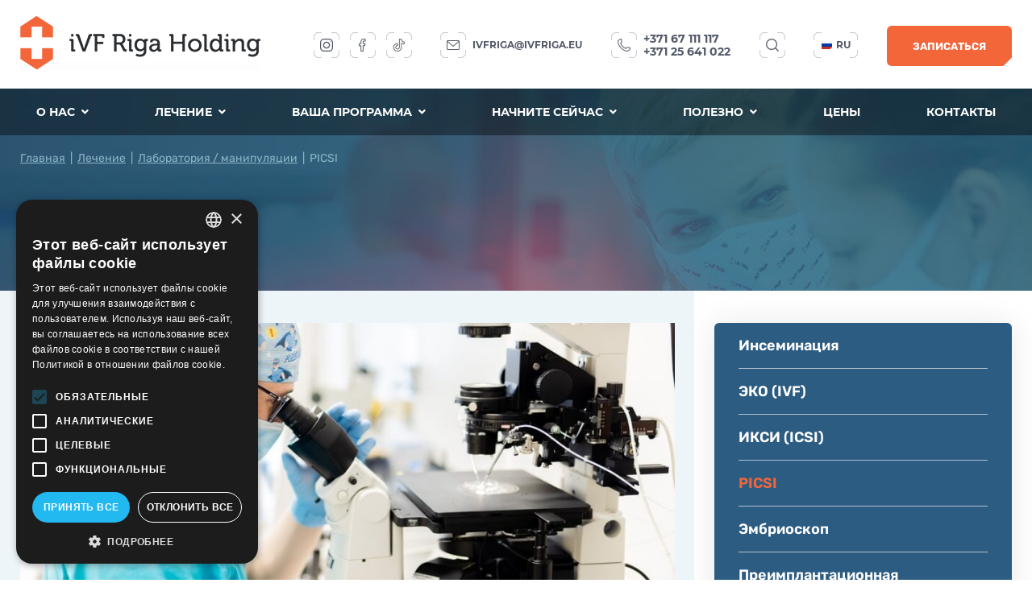

--- FILE ---
content_type: text/html; charset=UTF-8
request_url: https://ivfriga.lv/ru/lechenie/laboratoriya/manipulyacii/picsi/
body_size: 42234
content:
<!DOCTYPE html>
<html lang="ru-lv" class="ru">
<head>
    
        

<meta http-equiv="Content-Type" content="text/html; charset=UTF-8" />
<meta name="viewport" content="width=device-width, initial-scale=1, user-scalable=yes">

<title>ПИКСИ (PICSI) – селективный отбор спермы для ЭКО | iVF Riga</title>
<meta name="description" content="PICSI в IVF Riga – отбор сперматозоидов с высоким фертильным потенциалом через гиалуроновый метод для повышения качества эмбрионов и шансов на беременность.">
<meta name="keywords" content="">
<meta name="robots" content="index,follow">


<meta name="csrf-token" content="">

<link rel="alternate" href="https://ivfriga.lv/pakalpojumi/laboratorija/manipulacijas/picsi/" hreflang="lv-LV"/><link rel="alternate" href="https://ivfriga.lv/pakalpojumi/laboratorija/manipulacijas/picsi/" hreflang="x-default"/><link rel="alternate" href="https://ivfriga.lv/ru/lechenie/laboratoriya/manipulyacii/picsi/" hreflang="ru-lv"/><link rel="alternate" href="https://ivfriga.lv/en/treatment/laboratory/manipulation/picsi/" hreflang="en"/><link rel="alternate" href="https://ivfriga.lv/lt/gydymas/laboratorija-proceduros/picsi/" hreflang="lt-LT"/><link rel="alternate" href="https://ivfriga.se/behandling/laboratorium-manipulation/picsi/" hreflang="sv-SE"/><link rel="alternate" href="https://ivfriga.lv/no/behandling/laboratorium-manipulasjon/picsi/" hreflang="nn-NO"/>

<link rel="preload" href="/assets/components/minifyx/cache/styles_6a861d9c36.css" as="style" /><link rel="stylesheet" href="/assets/components/minifyx/cache/styles_6a861d9c36.css" type="text/css" />
<!--
<link rel="stylesheet" href="//cdn.jsdelivr.net/gh/fancyapps/fancybox@3.5.7/dist/jquery.fancybox.min.css" />
<link rel="stylesheet" href="/assets/template/animate.css">
<link rel="stylesheet" href="/assets/template/hamburgers.css">
<link rel="stylesheet" href="/assets/template/style.css?v=2.11">
<link rel="stylesheet" href="/assets/template/slick.css">
-->

<script src="//code.jquery.com/jquery-3.4.1.min.js"></script>
<script src="/assets/template/js/jquery.youtube-background.js"></script>
<script src="/assets/template/js/slick.min.js"></script>
<script src="//cdn.jsdelivr.net/gh/fancyapps/fancybox@3.5.7/dist/jquery.fancybox.min.js"></script>
<script src="/assets/template/js/select2.min.js"></script>
<script src="/assets/template/js/common.js?v=1.8.96"></script>
<script src="/assets/template/js/wow.min.js"></script>



<script>
	new WOW().init();
</script>


<!--  Favicon  -->
<link rel="apple-touch-icon" sizes="60x60" href="/assets/template/favicon/apple-touch-icon.png">
<link rel="icon" type="image/png" sizes="32x32" href="/assets/template/favicon/favicon-32x32.png">
<link rel="icon" type="image/png" sizes="16x16" href="/assets/template/favicon/favicon-16x16.png">
<link rel="manifest" href="/assets/template/favicon/site.webmanifest">
<link rel="mask-icon" href="/assets/template/favicon/safari-pinned-tab.svg" color="#5bbad5">
<meta name="msapplication-TileColor" content="#da532c">
<meta name="theme-color" content="#ffffff">

<!--  Facebook Open Graph  -->
<meta property="og:url" content="https://ivfriga.lv/ru/lechenie/laboratoriya/manipulyacii/picsi/">
<meta property="og:type" content="website">
<meta property="og:title" content="ПИКСИ (PICSI) – селективный отбор спермы для ЭКО">
<meta property="og:image" content="http://ivfriga.lv/assets/template/img/logo.png">
<meta property="og:description" content="PICSI в IVF Riga – отбор сперматозоидов с высоким фертильным потенциалом через гиалуроновый метод для повышения качества эмбрионов и шансов на беременность.">
<meta property="og:site_name" content="iVF Riga">
	
<!--  dns-prefetch  -->
<link href='//fonts.googleapis.com' rel='dns-prefetch'>
<link href='//ajax.googleapis.com' rel='dns-prefetch'>
<link href='//cdn.jsdelivr.net' rel='dns-prefetch'>
<link href='//cdn.polyfill.io' rel='dns-prefetch'>
<link href='//cdnjs.cloudflare.com' rel='dns-prefetch'>
<link href='//unpkg.com/' rel='dns-prefetch'>
	
<base href="https://ivfriga.lv/ru/" />

<script type="application/ld+json">
{
  "@context": "https://schema.org",
  "@type": "BreadcrumbList",
  "itemListElement": [{
        "@type": "ListItem",
        "position": 1,
        "name": "Главная",
        "item": "https://ivfriga.lv/ru/home/"
    },{
        "@type": "ListItem",
        "position": 2,
        "name": "Лечение",
        "item": "https://ivfriga.lv/ru/lechenie/"
    },{
        "@type": "ListItem",
        "position": 3,
        "name": "Лаборатория / манипуляции",
        "item": "https://ivfriga.lv/ru/lechenie/laboratoriya/manipulyacii/"
    },{
        "@type": "ListItem",
        "position": 4,
        "name": "PICSI",
        "item": "https://ivfriga.lv/ru/lechenie/laboratoriya/manipulyacii/picsi/"
    }]
}
</script>

<script>
  window.dataLayer = window.dataLayer || [];

</script>


<!-- Google Tag Manager -->
<script>(function(w,d,s,l,i) { w[l]=w[l]||[];w[l].push( { 'gtm.start':
new Date().getTime(),event:'gtm.js' } );var f=d.getElementsByTagName(s)[0],
j=d.createElement(s),dl=l!='dataLayer'?'&l='+l:'';j.async=true;j.src=
'https://www.googletagmanager.com/gtm.js?id='+i+dl;f.parentNode.insertBefore(j,f);
 } )(window,document,'script','dataLayer','GTM-NP53G2C');</script>
<!-- End Google Tag Manager -->    
    
<link rel="stylesheet" href="/assets/components/ajaxform/css/default.css" type="text/css" />
<script src="https://www.google.com/recaptcha/api.js?onload=ReCaptchaCallbackV3&render=6LfK_hkbAAAAAEq7I-wMMCqr1bRk2B_oI8jj5PVS" async></script>
</head>
<body id="top" class="tpl2">
 
<!-- Google Tag Manager (noscript) -->
<noscript><iframe src="https://www.googletagmanager.com/ns.html?id=GTM-NP53G2C"
height="0" width="0" style="display:none;visibility:hidden"></iframe></noscript>
<!-- End Google Tag Manager (noscript) -->    
    
        
        

<header class="fixed-header">
	<div class="wrap flex">
		<div class="logo">
			<a href="https://ivfriga.lv/ru/"><img alt="iVF Riga" title="iVF Riga" src="/lt/assets/images/logo.png"></a>
		</div>
		<ul>
            <li  class="first">
    <a  class="link" title="О нас" >О нас <i class="fa fa-angle-down"></i></a>
    <div class="menu2 submenu sub"><ul class="wrap"><li class="id369 first"><a href="https://ivfriga.lv/ru/o-klinike/" title="О клинике" >О клинике</a> </li><li class="id418 "><a href="https://ivfriga.lv/ru/specialisty/" title="Специалисты" >Специалисты</a> </li><li class="id419 "><a href="https://ivfriga.lv/ru/podderzhka-pacientov/" title="Поддержка пациентов" >Поддержка пациентов</a> </li><li class="id1191 "><a href="https://ivfriga.lv/ru/istorii-uspeha/" title="Истории успеха" >Истории успеха</a> </li><li class="id420 "><a href="https://ivfriga.lv/ru/pokazateli-uspeha/" title="Показатели успеха" >Показатели успеха</a> </li><li class="id421 "><a href="https://ivfriga.lv/ru/nashi-pacienty-po-vsemu-miru/" title="Наши пациенты по всему миру" >Наши пациенты по всему миру</a> </li><li class="id422 "><a href="https://ivfriga.lv/ru/galereya/" title="Галерея" >Галерея</a> </li><li class="id423 "><a  title="Качество и развитие" >Качество и развитие</a> <ul ><li class="id424 first"><a href="https://ivfriga.lv/ru/laboratorii/" title="Лаборатории" >Лаборатории</a> </li><li class="id425 "><a href="https://ivfriga.lv/ru/sertifikaty/" title="Сертификаты" >Сертификаты</a> </li><li class="id426 last"><a href="https://ivfriga.lv/ru/uchastie-v-proektah/" title="Участие в проектах" >Участие в проектах</a> </li></ul></li><li class="id430 "><a  title="Наши истории" >Наши истории</a> <ul ><li class="id431 first"><a href="https://ivfriga.lv/ru/video/" title="Видео" >Видео</a> </li><li class="id1056 "><a href="https://ivfriga.lv/ru/video-laboratoriya/" title="Видео – лаборатория" >Видео – лаборатория</a> </li><li class="id1085 "><a href="https://ivfriga.lv/ru/video-covid-19/" title="Видео – COVID-19" >Видео – COVID-19</a> </li><li class="id432 last"><a href="https://www.instagram.com/dr.fodina/" title="IG _Fodina" target="_blank">IG _Fodina</a> </li></ul></li><li class="id433 last"><a  title="Холдинг iVF Riga" >Холдинг iVF Riga</a> <ul ><li class="id434 first"><a href="https://ivfriga.lv/ru/centr-reproduktologii/" title="Центр репродуктологии" >Центр репродуктологии</a> </li><li class="id435 "><a href="https://ivfriga.lv/ru/centr-nablyudeniya-beremennosti/" title="Центр наблюдения беременности" >Центр наблюдения беременности</a> </li><li class="id436 "><a href="https://ivfriga.lv/ru/centr-andrologii/" title="Центр андрологии" >Центр андрологии</a> </li><li class="id437 "><a href="https://ivfriga.lv/ru/geneticheskij-centr/" title="Генетический центр" >Генетический центр</a> </li><li class="id438 "><a href="https://ivfriga.lv/ru/centr-stvolovyh-kletok/" title="Центр стволовых клеток" >Центр стволовых клеток</a> </li><li class="id439 last"><a href="https://ivfriga.lv/ru/ambulatornyj-centr/" title="Амбулаторный центр" >Амбулаторный центр</a> </li></ul></li></ul></div></li><li  class="active">
    <a href="https://ivfriga.lv/ru/lechenie/" class="link" title="Лечение" >Лечение <i class="fa fa-angle-down"></i></a>
    <div class="menu2 submenu sub"><ul class="wrap"><li class="id317 first"><a href="https://ivfriga.lv/ru/lechenie/diagnostika-i-lechenie-besplodiya/" title="Диагностика и лечение бесплодия" >Диагностика и лечение бесплодия</a> <ul ><li class="id331 first"><a href="https://ivfriga.lv/ru/lechenie/diagnostika-i-lechenie-besplodiya/konsultaciya/" title="Консультация" >Консультация</a> </li><li class="id332 "><a href="https://ivfriga.lv/ru/lechenie/diagnostika-i-lechenie-besplodiya/zhenskij-faktor/" title="Женский фактор" >Женский фактор</a> </li><li class="id333 "><a href="https://ivfriga.lv/ru/lechenie/diagnostika-i-lechenie-besplodiya/muzhskoj-faktor/" title="Мужской фактор" >Мужской фактор</a> </li><li class="id334 "><a href="https://ivfriga.lv/ru/lechenie/diagnostika-i-lechenie-besplodiya/prervavshayasya-beremennost/" title="Прервавшаяся беременность" >Прервавшаяся беременность</a> </li><li class="id336 "><a href="https://ivfriga.lv/ru/lechenie/diagnostika-i-lechenie-besplodiya/era-test/" title="ERA-тест" >ERA-тест</a> </li><li class="id337 "><a href="https://ivfriga.lv/ru/lechenie/diagnostika-i-lechenie-besplodiya/pomoshh-posle-neudachnyh-ciklov/" title="Помощь после неудачных циклов" >Помощь после неудачных циклов</a> </li><li class="id338 last"><a href="https://ivfriga.lv/ru/lechenie/diagnostika-i-lechenie-besplodiya/pomoshh-pacientam-s-onkologicheskimi-zabolevaniyami/" title="Помощь пациентам с онкологическими заболеваниями" >Помощь пациентам с онкологическими заболеваниями</a> </li></ul></li><li class="id318 active"><a href="https://ivfriga.lv/ru/lechenie/laboratoriya/manipulyacii/" title="Лаборатория / манипуляции" >Лаборатория / манипуляции</a> <ul ><li class="id339 first"><a href="https://ivfriga.lv/ru/lechenie/laboratoriya/manipulyacii/inseminaciya/" title="Инсеминация" >Инсеминация</a> </li><li class="id340 "><a href="https://ivfriga.lv/ru/lechenie/laboratoriya/manipulyacii/eko-ivf/" title="ЭКО (IVF)" >ЭКО (IVF)</a> </li><li class="id341 "><a href="https://ivfriga.lv/ru/lechenie/laboratoriya/manipulyacii/iksi-icsi/" title="ИКСИ (ICSI)" >ИКСИ (ICSI)</a> </li><li  class="active"><a title="PICSI" >PICSI</a> </li><li class="id343 "><a href="https://ivfriga.lv/ru/lechenie/laboratoriya/manipulyacii/embrioskop/" title="Эмбриоскоп" >Эмбриоскоп</a> </li><li class="id344 "><a href="https://ivfriga.lv/ru/lechenie/laboratoriya/manipulyacii/preimplantacionnaya-diagnostika/" title="Преимплантационная диагностика" >Преимплантационная диагностика</a> </li><li class="id345 last"><a href="https://ivfriga.lv/ru/lechenie/laboratoriya/manipulyacii/embriotransfer/" title="Перенос эмбрионов (Эмбриотрансфер) / Перенос замороженных эмбрионов" >Перенос эмбрионов (Эмбриотрансфер) / Перенос замороженных эмбрионов</a> </li></ul></li><li class="id319 "><a href="https://ivfriga.lv/ru/lechenie/gosudarstvennaya-programma-po-lecheniyu-besplodiya/" title="Государственная программа по лечению бесплодия" >Государственная программа по лечению бесплодия</a> <ul ><li class="id347 first"><a href="https://ivfriga.lv/ru/lechenie/gosudarstvennaya-programma-po-lecheniyu-besplodiya/uslugi-finansiruemye-gosudarstvom/" title="Услуги, финансируемые государством" >Услуги, финансируемые государством</a> </li><li class="id348 last"><a href="https://ivfriga.lv/ru/lechenie/gosudarstvennaya-programma-po-lecheniyu-besplodiya/lica-osvobozhdennye-ot-pacientskih-vznosov/" title="Лица, освобожденные от пациентских взносов" >Лица, освобожденные от пациентских взносов</a> </li></ul></li><li class="id320 "><a href="https://ivfriga.lv/ru/lechenie/sohranenie-fertilnosti-kriokonservaciya/" title="Сохранение фертильности - Криоконсервация" >Сохранение фертильности - Криоконсервация</a> <ul ><li class="id1150 first"><a href="https://ivfriga.lv/ru/lechenie/sohranenie-fertilnosti-kriokonservaciya/socialnaya-kampaniya-rebenku-byt/" title="Социальная кампания «Ребенку быть!»" >Социальная кампания «Ребенку быть!»</a> </li><li class="id349 "><a href="https://ivfriga.lv/ru/lechenie/sohranenie-fertilnosti-kriokonservaciya/zamorozka-yajcekletok/" title="Заморозка яйцеклеток" >Заморозка яйцеклеток</a> </li><li class="id350 "><a href="https://ivfriga.lv/ru/lechenie/sohranenie-fertilnosti-kriokonservaciya/zamorozka-spermy/" title="Заморозка спермы" >Заморозка спермы</a> </li><li class="id351 last"><a href="https://ivfriga.lv/ru/lechenie/sohranenie-fertilnosti-kriokonservaciya/zamorozka-embrionov/" title="Заморозка эмбрионов" >Заморозка эмбрионов</a> </li></ul></li><li class="id321 "><a href="https://ivfriga.lv/ru/lechenie/donorskie-programmy-dlya-lecheniya-besplodiya/" title="Донорские программы для лечения бесплодия" >Донорские программы для лечения бесплодия</a> <ul ><li class="id352 first"><a href="https://ivfriga.lv/ru/lechenie/donorskie-programmy-dlya-lecheniya-besplodiya/eko-s-donorskimi-yajcekletkami/" title="ЭКО с донорскими яйцеклетками" >ЭКО с донорскими яйцеклетками</a> </li><li class="id353 "><a href="https://ivfriga.lv/ru/lechenie/donorskie-programmy-dlya-lecheniya-besplodiya/adopciya-embrionov/" title="Адопция эмбрионов" >Адопция эмбрионов</a> </li><li class="id354 last"><a href="https://ivfriga.lv/ru/lechenie/donorskie-programmy-dlya-lecheniya-besplodiya/eko-s-donorskoj-spermoj/" title="ЭКО с донорской спермой" >ЭКО с донорской спермой</a> </li></ul></li><li class="id322 "><a href="https://ivfriga.lv/ru/lechenie/dlya-beremennyh/" title="Для беременных" >Для беременных</a> <ul ><li class="id355 first"><a href="https://ivfriga.lv/ru/lechenie/dlya-beremennyh/vedenie-beremennosti/" title="Ведение беременности" >Ведение беременности</a> </li><li class="id356 "><a href="https://ivfriga.lv/ru/lechenie/dlya-beremennyh/uzi-dlya-beremennyh/" title="УЗИ для беременных" >УЗИ для беременных</a> </li><li class="id357 "><a href="https://ivfriga.lv/ru/lechenie/dlya-beremennyh/3d/4d-ultrasonografiya-dlya-beremennyh/" title="3D/4D Ультрасонография для беременных" >3D/4D Ультрасонография для беременных</a> </li><li class="id358 "><a href="https://ivfriga.lv/ru/lechenie/dlya-beremennyh/beremennost-vysokogo-riska/" title="Беременность высокого риска" >Беременность высокого риска</a> </li><li class="id359 "><a href="https://ivfriga.lv/ru/lechenie/dlya-beremennyh/programmy-dlya-beremennyh/" title="Программы для беременных" >Программы для беременных</a> </li><li class="id360 last"><a href="https://ivfriga.lv/ru/lechenie/dlya-beremennyh/akusherskie-pessarii/" title="Акушерские пессарии" >Акушерские пессарии</a> </li></ul></li><li class="id323 "><a href="https://ivfriga.lv/ru/lechenie/ginekologiya/" title="Гинекология" >Гинекология</a> <ul ><li class="id361 first"><a href="https://ivfriga.lv/ru/lechenie/ginekologiya/konsultaciya-ginekologa/" title="Консультация гинеколога" >Консультация гинеколога</a> </li><li class="id362 "><a href="https://ivfriga.lv/ru/lechenie/ginekologiya/polnyj-ginekologicheskij-osmotr/" title="Полный гинекологический осмотр" >Полный гинекологический осмотр</a> </li><li class="id363 "><a href="https://ivfriga.lv/ru/lechenie/ginekologiya/ginekologicheskaya-ultrasonografiya/" title="Гинекологическая ультрасонография" >Гинекологическая ультрасонография</a> </li><li class="id364 "><a href="https://ivfriga.lv/ru/lechenie/ginekologiya/ocenka-prohodimosti-matochnyh-trub/" title="Оценка проходимости маточных труб" >Оценка проходимости маточных труб</a> </li><li class="id365 "><a href="https://ivfriga.lv/ru/lechenie/ginekologiya/spirali/" title="Спирали" >Спирали</a> </li><li class="id366 "><a href="https://ivfriga.lv/ru/lechenie/ginekologiya/diagnosticheskaya-gisteroskopiya/" title="Диагностическая гистероскопия" >Диагностическая гистероскопия</a> </li><li class="id367 "><a href="https://ivfriga.lv/ru/lechenie/ginekologiya/polipektomiya-cervikalnogo-kanala/" title="Полипэктомия цервикального канала" >Полипэктомия цервикального канала</a> </li><li class="id1152 last"><a href="https://ivfriga.lv/ru/lechenie/ginekologiya/kolposkopiya/" title="Кольпоскопия" >Кольпоскопия</a> </li></ul></li><li class="id324 "><a href="https://ivfriga.lv/ru/lechenie/diagnostika-i-lechenie-muzhskogo-besplodiya/" title="Диагностика и лечение мужского бесплодия" >Диагностика и лечение мужского бесплодия</a> <ul ><li class="id370 first"><a href="https://ivfriga.lv/ru/lechenie/diagnostika-i-lechenie-muzhskogo-besplodiya/konsultaciya-androloga/" title="Консультация андролога" >Консультация андролога</a> </li><li class="id371 "><a href="https://ivfriga.lv/ru/lechenie/diagnostika-i-lechenie-muzhskogo-besplodiya/konsultaciya-urologa/" title="Консультация уролога" >Консультация уролога</a> </li><li class="id372 "><a href="https://ivfriga.lv/ru/lechenie/diagnostika-i-lechenie-muzhskogo-besplodiya/konsultaciya-seksologa/" title="Консультация сексолога" >Консультация сексолога</a> </li><li class="id373 "><a href="https://ivfriga.lv/ru/lechenie/diagnostika-i-lechenie-muzhskogo-besplodiya/diagnostika-muzhskogo-besplodiya/" title="Диагностика мужского бесплодия" >Диагностика мужского бесплодия</a> </li><li class="id374 "><a href="https://ivfriga.lv/ru/lechenie/diagnostika-i-lechenie-muzhskogo-besplodiya/spermogramma/" title="Cпермограмма – клинический анализ спермы" >Cпермограмма – клинический анализ спермы</a> </li><li class="id375 "><a href="https://ivfriga.lv/ru/lechenie/diagnostika-i-lechenie-muzhskogo-besplodiya/uglublennyj-analiz-spermy/" title="Углубленный анализ спермы" >Углубленный анализ спермы</a> </li><li class="id376 "><a href="https://ivfriga.lv/ru/lechenie/diagnostika-i-lechenie-muzhskogo-besplodiya/uzi-organov-moshonki/" title="УЗИ органов мошонки" >УЗИ органов мошонки</a> </li><li class="id377 "><a href="https://ivfriga.lv/ru/lechenie/diagnostika-i-lechenie-muzhskogo-besplodiya/lechenie-muzhskogo-besplodiya/" title="Лечение мужского бесплодия" >Лечение мужского бесплодия</a> </li><li class="id379 last"><a href="https://ivfriga.lv/ru/lechenie/diagnostika-i-lechenie-muzhskogo-besplodiya/tesa-pesa/" title="Малые хирургические операции" >Малые хирургические операции</a> </li></ul></li><li class="id325 "><a href="https://ivfriga.lv/ru/lechenie/muzhskoe-zdorove/" title="Мужское здоровье" >Мужское здоровье</a> <ul ><li class="id380 first"><a href="https://ivfriga.lv/ru/lechenie/muzhskoe-zdorove/narusheniya-potencii-i-erekcii/" title="Нарушения потенции и эрекции" >Нарушения потенции и эрекции</a> </li><li class="id381 "><a href="https://ivfriga.lv/ru/lechenie/muzhskoe-zdorove/dopplerografiya-sosudov-polovogo-chlena/" title="Допплерография сосудов полового члена" >Допплерография сосудов полового члена</a> </li><li class="id382 last"><a href="https://ivfriga.lv/ru/lechenie/muzhskoe-zdorove/uzi-prostaty/" title="УЗИ простаты" >УЗИ простаты</a> </li></ul></li><li class="id326 "><a href="https://ivfriga.lv/ru/lechenie/operacii/" title="Операции" >Операции</a> <ul ><li class="id384 first"><a href="https://ivfriga.lv/ru/lechenie/operacii/ginekologiya/" title="Гинекология" >Гинекология</a> </li><li class="id385 last"><a href="https://ivfriga.lv/ru/lechenie/operacii/urologiya/" title="Урология" >Урология</a> </li></ul></li><li class="id327 "><a href="https://ivfriga.lv/ru/lechenie/geneticheskoe-testirovanie/" title="Генетическое тестирование" >Генетическое тестирование</a> <ul ><li class="id387 first"><a href="https://ivfriga.lv/ru/lechenie/geneticheskoe-testirovanie/diagnostika-besplodiya/" title="Диагностика бесплодия" >Диагностика бесплодия</a> </li><li class="id388 "><a href="https://ivfriga.lv/ru/lechenie/geneticheskoe-testirovanie/diagnostika-onkologii/" title="Диагностика онкологии" >Диагностика онкологии</a> </li><li class="id389 last"><a href="https://ivfriga.lv/ru/lechenie/geneticheskoe-testirovanie/genetika-stilya-zhizni-viva-genomics/" title="Генетика стиля жизни Viva Genomics" >Генетика стиля жизни Viva Genomics</a> </li></ul></li><li class="id329 "><a href="https://ivfriga.lv/ru/lechenie/ambulatornyj-centr/" title="Амбулаторный центр" >Амбулаторный центр</a> <ul ><li class="id393 first"><a href="https://ivfriga.lv/ru/lechenie/ambulatornyj-centr/uzi/" title="УЗИ" >УЗИ</a> </li><li class="id394 "><a href="https://ivfriga.lv/ru/lechenie/ambulatornyj-centr/urolog/" title="Уролог" >Уролог</a> </li><li class="id395 "><a href="https://ivfriga.lv/ru/lechenie/ambulatornyj-centr/endokrinolog/" title="Эндокринолог" >Эндокринолог</a> </li><li class="id396 "><a href="https://ivfriga.lv/ru/lechenie/ambulatornyj-centr/specialist-po-pitaniyu/" title="Специалист по питанию" >Специалист по питанию</a> </li><li class="id397 "><a href="https://ivfriga.lv/ru/lechenie/ambulatornyj-centr/akupunktura/" title="Акупунктура" >Акупунктура</a> </li><li class="id398 last"><a href="https://ivfriga.lv/ru/lechenie/ambulatornyj-centr/uslugi-dnevnogo-stacionara/" title="Услуги дневного стационара" >Услуги дневного стационара</a> </li></ul></li><li class="id330 "><a href="https://ivfriga.lv/ru/lechenie/centr-stvolovyh-kletok/" title="Центр стволовых клеток" >Центр стволовых клеток</a> </li><li class="id1166 "><a href="https://ivfriga.lv/ru/lechenie/bariatrija/" title="Бариатрия" >Бариатрия</a> <ul ><li class="id1171 first"><a href="https://ivfriga.lv/ru/lechenie/bariatrija/operaciya-po-umensheniyu-zheludka/" title="Операция по уменьшению желудка" >Операция по уменьшению желудка</a> </li><li class="id1172 "><a href="https://ivfriga.lv/ru/lechenie/bariatrija/operaciya-shuntirovaniya-zheludka/" title="Операция шунтирования желудка" >Операция шунтирования желудка</a> </li><li class="id1170 last"><a href="https://ivfriga.lv/ru/lechenie/bariatrija/operaciya-mini-shuntirovaniya-zheludka/" title="Операция мини-шунтирования желудка" >Операция мини-шунтирования желудка</a> </li></ul></li><li class="id1178 last"><a href="https://ivfriga.lv/ru/lechenie/abdominalnaya-hirurgiya/" title="Абдоминальная хирургия" >Абдоминальная хирургия</a> </li></ul></div></li><li >
    <a href="https://ivfriga.lv/ru/vasha-programma/" class="link" title="Ваша программа" >Ваша программа <i class="fa fa-angle-down"></i></a>
    <div class="menu2 submenu sub"><ul class="wrap"><li class="id315 first"><a href="https://ivfriga.lv/ru/vasha-programma/ona-on/" title="Она + он" >Она + он</a> </li><li class="id316 "><a href="https://ivfriga.lv/ru/vasha-programma/ona/" title="Она" >Она</a> </li><li class="id707 "><a href="https://ivfriga.lv/ru/vasha-programma/lechenie-besplodiya-za-rubezhom/" title="Лечение бесплодия за рубежом" >Лечение бесплодия за рубежом</a> </li><li class="id399 "><a href="https://ivfriga.lv/ru/vasha-programma/dlya-donorov/" title="Для доноров" >Для доноров</a> </li><li class="id400 "><a href="https://ivfriga.lv/ru/lechenie/sohranenie-fertilnosti-kriokonservaciya/" title="Сохранение фертильности" >Сохранение фертильности</a> </li><li class="id401 "><a href="https://ivfriga.lv/ru/lechenie/donorskie-programmy-dlya-lecheniya-besplodiya/" title="Донорские программы" >Донорские программы</a> </li><li class="id402 "><a href="https://ivfriga.lv/ru/vasha-programma/sohranenie-stvolovyh-kletok/" title="Сохранение стволовых клеток" >Сохранение стволовых клеток</a> </li><li class="id403 "><a href="https://ivfriga.lv/ru/vasha-programma/posle-rodov/" title="После родов" >После родов</a> </li><li class="id404 "><a href="https://ivfriga.lv/ru/vasha-programma/zhenskoe-zdorove/" title="Женское здоровье" >Женское здоровье</a> </li><li class="id405 "><a href="https://ivfriga.lv/ru/lechenie/muzhskoe-zdorove/" title="Мужское здоровье" >Мужское здоровье</a> </li><li class="id406 "><a href="https://ivfriga.lv/ru/vasha-programma/genetika-dlya-budushhih-roditelej/" title="Генетика для будущих родителей" >Генетика для будущих родителей</a> </li><li class="id408 "><a href="https://ivfriga.lv/ru/vasha-programma/genetika-dlya-kachestva-zhizni/" title="Генетика для качества жизни" >Генетика для качества жизни</a> </li><li class="id409 "><a href="https://ivfriga.lv/ru/lechenie/dlya-beremennyh/vedenie-beremennosti/" title="Уход за беременными" >Уход за беременными</a> </li><li class="id1355 last"><a href="https://ivfriga.lv/ru/vasha-programma/snizhenie-vesa-pered-proceduroy-eko/" title="Снижение веса перед процедурой ЭКО" >Снижение веса перед процедурой ЭКО</a> </li></ul></div></li><li >
    <a href="https://ivfriga.lv/ru/nachnite-sejchas/" class="link" title="Начните сейчас" >Начните сейчас <i class="fa fa-angle-down"></i></a>
    <div class="menu2 submenu sub"><ul class="wrap"><li class="id441 first"><a href="https://ivfriga.lv/ru/lechenie/diagnostika-i-lechenie-besplodiya/konsultaciya/" title="Консультация врача" >Консультация врача</a> </li><li class="id442 "><a href="https://ivfriga.lv/ru/lechenie/diagnostika-i-lechenie-besplodiya/zhenskij-faktor/" title="Женский фактор" >Женский фактор</a> </li><li class="id443 "><a href="https://ivfriga.lv/ru/lechenie/diagnostika-i-lechenie-besplodiya/muzhskoj-faktor/" title="Мужской фактор" >Мужской фактор</a> </li><li class="id444 "><a href="https://ivfriga.lv/ru/lechenie/laboratoriya/manipulyacii/embriotransfer/" title="Эмбриотрансфер" >Эмбриотрансфер</a> </li><li class="id445 "><a href="https://ivfriga.lv/ru/lechenie/sohranenie-fertilnosti-kriokonservaciya/zamorozka-embrionov/" title="Заморозка эмбрионов" >Заморозка эмбрионов</a> </li><li class="id446 "><a href="https://ivfriga.lv/ru/lechenie/dlya-beremennyh/vedenie-beremennosti/" title="Две полоски на тесте" >Две полоски на тесте</a> </li><li class="id447 last"><a href="https://ivfriga.lv/ru/lechenie/dlya-beremennyh/uzi-dlya-beremennyh/" title="Первые ультразвуковые исследования" >Первые ультразвуковые исследования</a> </li></ul></div></li><li >
    <a  class="link" title="Полезно" >Полезно <i class="fa fa-angle-down"></i></a>
    <div class="menu2 submenu sub"><ul class="wrap"><li class="id413 first"><a href="https://ivfriga.lv/ru/polezno-znat/" title="Полезно знать" >Полезно знать</a> <ul ><li class="id416 first"><a href="https://ivfriga.lv/ru/polezno-znat/zhenskie-voprosy/" title="Женские вопросы" >Женские вопросы</a> </li><li class="id414 "><a href="https://ivfriga.lv/ru/polezno-znat/muzhskie-voprosy/" title="Мужские вопросы" >Мужские вопросы</a> </li><li class="id415 last"><a href="https://ivfriga.lv/ru/polezno-znat/obshhie-voprosy/" title="Общие вопросы" >Общие вопросы</a> </li></ul></li><li class="id448 last"><a href="https://ivfriga.lv/ru/chto-vas-bespokoit/" title="Что вас беспокоит?" >Что вас беспокоит?</a> <ul ><li class="id449 first"><a href="https://ivfriga.lv/ru/chto-vas-bespokoit/zhenskie-problemy/" title="Женские проблемы" >Женские проблемы</a> </li><li class="id450 last"><a href="https://ivfriga.lv/ru/chto-vas-bespokoit/muzhskie-problemy/" title="Мужские проблемы" >Мужские проблемы</a> </li></ul></li></ul></div></li><li ><a href="https://ivfriga.lv/ru/ceny/" title="https://ivfriga.lv/ru/ceny/" >Цены</a></li><li  class="last"><a href="https://ivfriga.lv/ru/kontakti/" title="https://ivfriga.lv/ru/kontakti/" >Контакты</a></li>		</ul>
		
		<div class="lang-select">
			<a class="link"><img alt="lang-ru" src="assets/template/img/flag2.png"> ru</a>
			<div class="sub">
				<ul>
				    <li><a href="https://ivfriga.lv/pakalpojumi/laboratorija/manipulacijas/picsi/"><img alt="lang-lv" src="assets/template/img/flag.png"> lv</a></li>
<li><a href="https://ivfriga.lv/en/treatment/laboratory/manipulation/picsi/"><img alt="lang-en" src="assets/template/img/flag1.png"> en</a></li>
<li><a href="https://ivfriga.lv/lt/gydymas/laboratorija-proceduros/picsi/"><img alt="lang-lt" src="assets/template/img/flag3.png"> lt</a></li>
<li><a href="https://ivfriga.se/behandling/laboratorium-manipulation/picsi/"><img alt="lang-se" src="assets/template/img/flag4.png"> se</a></li>
<li><a href="https://ivfriga.lv/no/behandling/laboratorium-manipulasjon/picsi/"><img alt="lang-no" src="assets/template/img/flag5.png"> no</a></li>				</ul>
			</div>
		</div>
		
		<button class="hamburger hamburger--spin" type="button">
			<span class="hamburger-box">
				<span class="hamburger-inner"></span>
			</span>
		</button>
	</div>
	

</header>
<div class="fixed-mob-menu">
	<form method="GET" action="poisk/">
		<input type="text" name="query" placeholder="Search...">
		<button></button>
	</form>
	
	<!--<a class="button covid_button" href="https://ivfriga-online.lv/ru/covid-19-testi/" target="_blank">COVID-19 тест</a>-->
	
	<div class="flex">
	    
		<div class="lang-select">
			<a class="link"><img alt="lang-ru" src="assets/template/img/flag2.png"> ru</a>
			<div class="sub">
				<ul>
					<li><a href="https://ivfriga.lv/pakalpojumi/laboratorija/manipulacijas/picsi/"><img alt="lang-lv" src="assets/template/img/flag.png"> lv</a></li>
<li><a href="https://ivfriga.lv/en/treatment/laboratory/manipulation/picsi/"><img alt="lang-en" src="assets/template/img/flag1.png"> en</a></li>
<li><a href="https://ivfriga.lv/lt/gydymas/laboratorija-proceduros/picsi/"><img alt="lang-lt" src="assets/template/img/flag3.png"> lt</a></li>
<li><a href="https://ivfriga.se/behandling/laboratorium-manipulation/picsi/"><img alt="lang-se" src="assets/template/img/flag4.png"> se</a></li>
<li><a href="https://ivfriga.lv/no/behandling/laboratorium-manipulasjon/picsi/"><img alt="lang-no" src="assets/template/img/flag5.png"> no</a></li>				</ul>
			</div>
		</div>
		
		<div class="phones">
			                <a href="tel:+37167111117">+371 67 111 117</a>
                            <a href="tel:+37125641022"> +371 25 641 022</a>
            		</div>
	</div>
	<ul>
	    <li  class="first">
    <a  class="link" title="О нас" >О нас <i class="fa fa-angle-down"></i></a>
    <div class="menu2 submenu sub"><ul class="wrap"><li class="id369 first"><a href="https://ivfriga.lv/ru/o-klinike/" title="О клинике" >О клинике</a> </li><li class="id418 "><a href="https://ivfriga.lv/ru/specialisty/" title="Специалисты" >Специалисты</a> </li><li class="id419 "><a href="https://ivfriga.lv/ru/podderzhka-pacientov/" title="Поддержка пациентов" >Поддержка пациентов</a> </li><li class="id1191 "><a href="https://ivfriga.lv/ru/istorii-uspeha/" title="Истории успеха" >Истории успеха</a> </li><li class="id420 "><a href="https://ivfriga.lv/ru/pokazateli-uspeha/" title="Показатели успеха" >Показатели успеха</a> </li><li class="id421 "><a href="https://ivfriga.lv/ru/nashi-pacienty-po-vsemu-miru/" title="Наши пациенты по всему миру" >Наши пациенты по всему миру</a> </li><li class="id422 "><a href="https://ivfriga.lv/ru/galereya/" title="Галерея" >Галерея</a> </li><li class="id423 "><a  title="Качество и развитие" >Качество и развитие</a> <ul ><li class="id424 first"><a href="https://ivfriga.lv/ru/laboratorii/" title="Лаборатории" >Лаборатории</a> </li><li class="id425 "><a href="https://ivfriga.lv/ru/sertifikaty/" title="Сертификаты" >Сертификаты</a> </li><li class="id426 last"><a href="https://ivfriga.lv/ru/uchastie-v-proektah/" title="Участие в проектах" >Участие в проектах</a> </li></ul></li><li class="id430 "><a  title="Наши истории" >Наши истории</a> <ul ><li class="id431 first"><a href="https://ivfriga.lv/ru/video/" title="Видео" >Видео</a> </li><li class="id1056 "><a href="https://ivfriga.lv/ru/video-laboratoriya/" title="Видео – лаборатория" >Видео – лаборатория</a> </li><li class="id1085 "><a href="https://ivfriga.lv/ru/video-covid-19/" title="Видео – COVID-19" >Видео – COVID-19</a> </li><li class="id432 last"><a href="https://www.instagram.com/dr.fodina/" title="IG _Fodina" target="_blank">IG _Fodina</a> </li></ul></li><li class="id433 last"><a  title="Холдинг iVF Riga" >Холдинг iVF Riga</a> <ul ><li class="id434 first"><a href="https://ivfriga.lv/ru/centr-reproduktologii/" title="Центр репродуктологии" >Центр репродуктологии</a> </li><li class="id435 "><a href="https://ivfriga.lv/ru/centr-nablyudeniya-beremennosti/" title="Центр наблюдения беременности" >Центр наблюдения беременности</a> </li><li class="id436 "><a href="https://ivfriga.lv/ru/centr-andrologii/" title="Центр андрологии" >Центр андрологии</a> </li><li class="id437 "><a href="https://ivfriga.lv/ru/geneticheskij-centr/" title="Генетический центр" >Генетический центр</a> </li><li class="id438 "><a href="https://ivfriga.lv/ru/centr-stvolovyh-kletok/" title="Центр стволовых клеток" >Центр стволовых клеток</a> </li><li class="id439 last"><a href="https://ivfriga.lv/ru/ambulatornyj-centr/" title="Амбулаторный центр" >Амбулаторный центр</a> </li></ul></li></ul></div></li><li  class="active">
    <a href="https://ivfriga.lv/ru/lechenie/" class="link" title="Лечение" >Лечение <i class="fa fa-angle-down"></i></a>
    <div class="menu2 submenu sub"><ul class="wrap"><li class="id317 first"><a href="https://ivfriga.lv/ru/lechenie/diagnostika-i-lechenie-besplodiya/" title="Диагностика и лечение бесплодия" >Диагностика и лечение бесплодия</a> <ul ><li class="id331 first"><a href="https://ivfriga.lv/ru/lechenie/diagnostika-i-lechenie-besplodiya/konsultaciya/" title="Консультация" >Консультация</a> </li><li class="id332 "><a href="https://ivfriga.lv/ru/lechenie/diagnostika-i-lechenie-besplodiya/zhenskij-faktor/" title="Женский фактор" >Женский фактор</a> </li><li class="id333 "><a href="https://ivfriga.lv/ru/lechenie/diagnostika-i-lechenie-besplodiya/muzhskoj-faktor/" title="Мужской фактор" >Мужской фактор</a> </li><li class="id334 "><a href="https://ivfriga.lv/ru/lechenie/diagnostika-i-lechenie-besplodiya/prervavshayasya-beremennost/" title="Прервавшаяся беременность" >Прервавшаяся беременность</a> </li><li class="id336 "><a href="https://ivfriga.lv/ru/lechenie/diagnostika-i-lechenie-besplodiya/era-test/" title="ERA-тест" >ERA-тест</a> </li><li class="id337 "><a href="https://ivfriga.lv/ru/lechenie/diagnostika-i-lechenie-besplodiya/pomoshh-posle-neudachnyh-ciklov/" title="Помощь после неудачных циклов" >Помощь после неудачных циклов</a> </li><li class="id338 last"><a href="https://ivfriga.lv/ru/lechenie/diagnostika-i-lechenie-besplodiya/pomoshh-pacientam-s-onkologicheskimi-zabolevaniyami/" title="Помощь пациентам с онкологическими заболеваниями" >Помощь пациентам с онкологическими заболеваниями</a> </li></ul></li><li class="id318 active"><a href="https://ivfriga.lv/ru/lechenie/laboratoriya/manipulyacii/" title="Лаборатория / манипуляции" >Лаборатория / манипуляции</a> <ul ><li class="id339 first"><a href="https://ivfriga.lv/ru/lechenie/laboratoriya/manipulyacii/inseminaciya/" title="Инсеминация" >Инсеминация</a> </li><li class="id340 "><a href="https://ivfriga.lv/ru/lechenie/laboratoriya/manipulyacii/eko-ivf/" title="ЭКО (IVF)" >ЭКО (IVF)</a> </li><li class="id341 "><a href="https://ivfriga.lv/ru/lechenie/laboratoriya/manipulyacii/iksi-icsi/" title="ИКСИ (ICSI)" >ИКСИ (ICSI)</a> </li><li  class="active"><a title="PICSI" >PICSI</a> </li><li class="id343 "><a href="https://ivfriga.lv/ru/lechenie/laboratoriya/manipulyacii/embrioskop/" title="Эмбриоскоп" >Эмбриоскоп</a> </li><li class="id344 "><a href="https://ivfriga.lv/ru/lechenie/laboratoriya/manipulyacii/preimplantacionnaya-diagnostika/" title="Преимплантационная диагностика" >Преимплантационная диагностика</a> </li><li class="id345 last"><a href="https://ivfriga.lv/ru/lechenie/laboratoriya/manipulyacii/embriotransfer/" title="Перенос эмбрионов (Эмбриотрансфер) / Перенос замороженных эмбрионов" >Перенос эмбрионов (Эмбриотрансфер) / Перенос замороженных эмбрионов</a> </li></ul></li><li class="id319 "><a href="https://ivfriga.lv/ru/lechenie/gosudarstvennaya-programma-po-lecheniyu-besplodiya/" title="Государственная программа по лечению бесплодия" >Государственная программа по лечению бесплодия</a> <ul ><li class="id347 first"><a href="https://ivfriga.lv/ru/lechenie/gosudarstvennaya-programma-po-lecheniyu-besplodiya/uslugi-finansiruemye-gosudarstvom/" title="Услуги, финансируемые государством" >Услуги, финансируемые государством</a> </li><li class="id348 last"><a href="https://ivfriga.lv/ru/lechenie/gosudarstvennaya-programma-po-lecheniyu-besplodiya/lica-osvobozhdennye-ot-pacientskih-vznosov/" title="Лица, освобожденные от пациентских взносов" >Лица, освобожденные от пациентских взносов</a> </li></ul></li><li class="id320 "><a href="https://ivfriga.lv/ru/lechenie/sohranenie-fertilnosti-kriokonservaciya/" title="Сохранение фертильности - Криоконсервация" >Сохранение фертильности - Криоконсервация</a> <ul ><li class="id1150 first"><a href="https://ivfriga.lv/ru/lechenie/sohranenie-fertilnosti-kriokonservaciya/socialnaya-kampaniya-rebenku-byt/" title="Социальная кампания «Ребенку быть!»" >Социальная кампания «Ребенку быть!»</a> </li><li class="id349 "><a href="https://ivfriga.lv/ru/lechenie/sohranenie-fertilnosti-kriokonservaciya/zamorozka-yajcekletok/" title="Заморозка яйцеклеток" >Заморозка яйцеклеток</a> </li><li class="id350 "><a href="https://ivfriga.lv/ru/lechenie/sohranenie-fertilnosti-kriokonservaciya/zamorozka-spermy/" title="Заморозка спермы" >Заморозка спермы</a> </li><li class="id351 last"><a href="https://ivfriga.lv/ru/lechenie/sohranenie-fertilnosti-kriokonservaciya/zamorozka-embrionov/" title="Заморозка эмбрионов" >Заморозка эмбрионов</a> </li></ul></li><li class="id321 "><a href="https://ivfriga.lv/ru/lechenie/donorskie-programmy-dlya-lecheniya-besplodiya/" title="Донорские программы для лечения бесплодия" >Донорские программы для лечения бесплодия</a> <ul ><li class="id352 first"><a href="https://ivfriga.lv/ru/lechenie/donorskie-programmy-dlya-lecheniya-besplodiya/eko-s-donorskimi-yajcekletkami/" title="ЭКО с донорскими яйцеклетками" >ЭКО с донорскими яйцеклетками</a> </li><li class="id353 "><a href="https://ivfriga.lv/ru/lechenie/donorskie-programmy-dlya-lecheniya-besplodiya/adopciya-embrionov/" title="Адопция эмбрионов" >Адопция эмбрионов</a> </li><li class="id354 last"><a href="https://ivfriga.lv/ru/lechenie/donorskie-programmy-dlya-lecheniya-besplodiya/eko-s-donorskoj-spermoj/" title="ЭКО с донорской спермой" >ЭКО с донорской спермой</a> </li></ul></li><li class="id322 "><a href="https://ivfriga.lv/ru/lechenie/dlya-beremennyh/" title="Для беременных" >Для беременных</a> <ul ><li class="id355 first"><a href="https://ivfriga.lv/ru/lechenie/dlya-beremennyh/vedenie-beremennosti/" title="Ведение беременности" >Ведение беременности</a> </li><li class="id356 "><a href="https://ivfriga.lv/ru/lechenie/dlya-beremennyh/uzi-dlya-beremennyh/" title="УЗИ для беременных" >УЗИ для беременных</a> </li><li class="id357 "><a href="https://ivfriga.lv/ru/lechenie/dlya-beremennyh/3d/4d-ultrasonografiya-dlya-beremennyh/" title="3D/4D Ультрасонография для беременных" >3D/4D Ультрасонография для беременных</a> </li><li class="id358 "><a href="https://ivfriga.lv/ru/lechenie/dlya-beremennyh/beremennost-vysokogo-riska/" title="Беременность высокого риска" >Беременность высокого риска</a> </li><li class="id359 "><a href="https://ivfriga.lv/ru/lechenie/dlya-beremennyh/programmy-dlya-beremennyh/" title="Программы для беременных" >Программы для беременных</a> </li><li class="id360 last"><a href="https://ivfriga.lv/ru/lechenie/dlya-beremennyh/akusherskie-pessarii/" title="Акушерские пессарии" >Акушерские пессарии</a> </li></ul></li><li class="id323 "><a href="https://ivfriga.lv/ru/lechenie/ginekologiya/" title="Гинекология" >Гинекология</a> <ul ><li class="id361 first"><a href="https://ivfriga.lv/ru/lechenie/ginekologiya/konsultaciya-ginekologa/" title="Консультация гинеколога" >Консультация гинеколога</a> </li><li class="id362 "><a href="https://ivfriga.lv/ru/lechenie/ginekologiya/polnyj-ginekologicheskij-osmotr/" title="Полный гинекологический осмотр" >Полный гинекологический осмотр</a> </li><li class="id363 "><a href="https://ivfriga.lv/ru/lechenie/ginekologiya/ginekologicheskaya-ultrasonografiya/" title="Гинекологическая ультрасонография" >Гинекологическая ультрасонография</a> </li><li class="id364 "><a href="https://ivfriga.lv/ru/lechenie/ginekologiya/ocenka-prohodimosti-matochnyh-trub/" title="Оценка проходимости маточных труб" >Оценка проходимости маточных труб</a> </li><li class="id365 "><a href="https://ivfriga.lv/ru/lechenie/ginekologiya/spirali/" title="Спирали" >Спирали</a> </li><li class="id366 "><a href="https://ivfriga.lv/ru/lechenie/ginekologiya/diagnosticheskaya-gisteroskopiya/" title="Диагностическая гистероскопия" >Диагностическая гистероскопия</a> </li><li class="id367 "><a href="https://ivfriga.lv/ru/lechenie/ginekologiya/polipektomiya-cervikalnogo-kanala/" title="Полипэктомия цервикального канала" >Полипэктомия цервикального канала</a> </li><li class="id1152 last"><a href="https://ivfriga.lv/ru/lechenie/ginekologiya/kolposkopiya/" title="Кольпоскопия" >Кольпоскопия</a> </li></ul></li><li class="id324 "><a href="https://ivfriga.lv/ru/lechenie/diagnostika-i-lechenie-muzhskogo-besplodiya/" title="Диагностика и лечение мужского бесплодия" >Диагностика и лечение мужского бесплодия</a> <ul ><li class="id370 first"><a href="https://ivfriga.lv/ru/lechenie/diagnostika-i-lechenie-muzhskogo-besplodiya/konsultaciya-androloga/" title="Консультация андролога" >Консультация андролога</a> </li><li class="id371 "><a href="https://ivfriga.lv/ru/lechenie/diagnostika-i-lechenie-muzhskogo-besplodiya/konsultaciya-urologa/" title="Консультация уролога" >Консультация уролога</a> </li><li class="id372 "><a href="https://ivfriga.lv/ru/lechenie/diagnostika-i-lechenie-muzhskogo-besplodiya/konsultaciya-seksologa/" title="Консультация сексолога" >Консультация сексолога</a> </li><li class="id373 "><a href="https://ivfriga.lv/ru/lechenie/diagnostika-i-lechenie-muzhskogo-besplodiya/diagnostika-muzhskogo-besplodiya/" title="Диагностика мужского бесплодия" >Диагностика мужского бесплодия</a> </li><li class="id374 "><a href="https://ivfriga.lv/ru/lechenie/diagnostika-i-lechenie-muzhskogo-besplodiya/spermogramma/" title="Cпермограмма – клинический анализ спермы" >Cпермограмма – клинический анализ спермы</a> </li><li class="id375 "><a href="https://ivfriga.lv/ru/lechenie/diagnostika-i-lechenie-muzhskogo-besplodiya/uglublennyj-analiz-spermy/" title="Углубленный анализ спермы" >Углубленный анализ спермы</a> </li><li class="id376 "><a href="https://ivfriga.lv/ru/lechenie/diagnostika-i-lechenie-muzhskogo-besplodiya/uzi-organov-moshonki/" title="УЗИ органов мошонки" >УЗИ органов мошонки</a> </li><li class="id377 "><a href="https://ivfriga.lv/ru/lechenie/diagnostika-i-lechenie-muzhskogo-besplodiya/lechenie-muzhskogo-besplodiya/" title="Лечение мужского бесплодия" >Лечение мужского бесплодия</a> </li><li class="id379 last"><a href="https://ivfriga.lv/ru/lechenie/diagnostika-i-lechenie-muzhskogo-besplodiya/tesa-pesa/" title="Малые хирургические операции" >Малые хирургические операции</a> </li></ul></li><li class="id325 "><a href="https://ivfriga.lv/ru/lechenie/muzhskoe-zdorove/" title="Мужское здоровье" >Мужское здоровье</a> <ul ><li class="id380 first"><a href="https://ivfriga.lv/ru/lechenie/muzhskoe-zdorove/narusheniya-potencii-i-erekcii/" title="Нарушения потенции и эрекции" >Нарушения потенции и эрекции</a> </li><li class="id381 "><a href="https://ivfriga.lv/ru/lechenie/muzhskoe-zdorove/dopplerografiya-sosudov-polovogo-chlena/" title="Допплерография сосудов полового члена" >Допплерография сосудов полового члена</a> </li><li class="id382 last"><a href="https://ivfriga.lv/ru/lechenie/muzhskoe-zdorove/uzi-prostaty/" title="УЗИ простаты" >УЗИ простаты</a> </li></ul></li><li class="id326 "><a href="https://ivfriga.lv/ru/lechenie/operacii/" title="Операции" >Операции</a> <ul ><li class="id384 first"><a href="https://ivfriga.lv/ru/lechenie/operacii/ginekologiya/" title="Гинекология" >Гинекология</a> </li><li class="id385 last"><a href="https://ivfriga.lv/ru/lechenie/operacii/urologiya/" title="Урология" >Урология</a> </li></ul></li><li class="id327 "><a href="https://ivfriga.lv/ru/lechenie/geneticheskoe-testirovanie/" title="Генетическое тестирование" >Генетическое тестирование</a> <ul ><li class="id387 first"><a href="https://ivfriga.lv/ru/lechenie/geneticheskoe-testirovanie/diagnostika-besplodiya/" title="Диагностика бесплодия" >Диагностика бесплодия</a> </li><li class="id388 "><a href="https://ivfriga.lv/ru/lechenie/geneticheskoe-testirovanie/diagnostika-onkologii/" title="Диагностика онкологии" >Диагностика онкологии</a> </li><li class="id389 last"><a href="https://ivfriga.lv/ru/lechenie/geneticheskoe-testirovanie/genetika-stilya-zhizni-viva-genomics/" title="Генетика стиля жизни Viva Genomics" >Генетика стиля жизни Viva Genomics</a> </li></ul></li><li class="id329 "><a href="https://ivfriga.lv/ru/lechenie/ambulatornyj-centr/" title="Амбулаторный центр" >Амбулаторный центр</a> <ul ><li class="id393 first"><a href="https://ivfriga.lv/ru/lechenie/ambulatornyj-centr/uzi/" title="УЗИ" >УЗИ</a> </li><li class="id394 "><a href="https://ivfriga.lv/ru/lechenie/ambulatornyj-centr/urolog/" title="Уролог" >Уролог</a> </li><li class="id395 "><a href="https://ivfriga.lv/ru/lechenie/ambulatornyj-centr/endokrinolog/" title="Эндокринолог" >Эндокринолог</a> </li><li class="id396 "><a href="https://ivfriga.lv/ru/lechenie/ambulatornyj-centr/specialist-po-pitaniyu/" title="Специалист по питанию" >Специалист по питанию</a> </li><li class="id397 "><a href="https://ivfriga.lv/ru/lechenie/ambulatornyj-centr/akupunktura/" title="Акупунктура" >Акупунктура</a> </li><li class="id398 last"><a href="https://ivfriga.lv/ru/lechenie/ambulatornyj-centr/uslugi-dnevnogo-stacionara/" title="Услуги дневного стационара" >Услуги дневного стационара</a> </li></ul></li><li class="id330 "><a href="https://ivfriga.lv/ru/lechenie/centr-stvolovyh-kletok/" title="Центр стволовых клеток" >Центр стволовых клеток</a> </li><li class="id1166 "><a href="https://ivfriga.lv/ru/lechenie/bariatrija/" title="Бариатрия" >Бариатрия</a> <ul ><li class="id1171 first"><a href="https://ivfriga.lv/ru/lechenie/bariatrija/operaciya-po-umensheniyu-zheludka/" title="Операция по уменьшению желудка" >Операция по уменьшению желудка</a> </li><li class="id1172 "><a href="https://ivfriga.lv/ru/lechenie/bariatrija/operaciya-shuntirovaniya-zheludka/" title="Операция шунтирования желудка" >Операция шунтирования желудка</a> </li><li class="id1170 last"><a href="https://ivfriga.lv/ru/lechenie/bariatrija/operaciya-mini-shuntirovaniya-zheludka/" title="Операция мини-шунтирования желудка" >Операция мини-шунтирования желудка</a> </li></ul></li><li class="id1178 last"><a href="https://ivfriga.lv/ru/lechenie/abdominalnaya-hirurgiya/" title="Абдоминальная хирургия" >Абдоминальная хирургия</a> </li></ul></div></li><li >
    <a href="https://ivfriga.lv/ru/vasha-programma/" class="link" title="Ваша программа" >Ваша программа <i class="fa fa-angle-down"></i></a>
    <div class="menu2 submenu sub"><ul class="wrap"><li class="id315 first"><a href="https://ivfriga.lv/ru/vasha-programma/ona-on/" title="Она + он" >Она + он</a> </li><li class="id316 "><a href="https://ivfriga.lv/ru/vasha-programma/ona/" title="Она" >Она</a> </li><li class="id707 "><a href="https://ivfriga.lv/ru/vasha-programma/lechenie-besplodiya-za-rubezhom/" title="Лечение бесплодия за рубежом" >Лечение бесплодия за рубежом</a> </li><li class="id399 "><a href="https://ivfriga.lv/ru/vasha-programma/dlya-donorov/" title="Для доноров" >Для доноров</a> </li><li class="id400 "><a href="https://ivfriga.lv/ru/lechenie/sohranenie-fertilnosti-kriokonservaciya/" title="Сохранение фертильности" >Сохранение фертильности</a> </li><li class="id401 "><a href="https://ivfriga.lv/ru/lechenie/donorskie-programmy-dlya-lecheniya-besplodiya/" title="Донорские программы" >Донорские программы</a> </li><li class="id402 "><a href="https://ivfriga.lv/ru/vasha-programma/sohranenie-stvolovyh-kletok/" title="Сохранение стволовых клеток" >Сохранение стволовых клеток</a> </li><li class="id403 "><a href="https://ivfriga.lv/ru/vasha-programma/posle-rodov/" title="После родов" >После родов</a> </li><li class="id404 "><a href="https://ivfriga.lv/ru/vasha-programma/zhenskoe-zdorove/" title="Женское здоровье" >Женское здоровье</a> </li><li class="id405 "><a href="https://ivfriga.lv/ru/lechenie/muzhskoe-zdorove/" title="Мужское здоровье" >Мужское здоровье</a> </li><li class="id406 "><a href="https://ivfriga.lv/ru/vasha-programma/genetika-dlya-budushhih-roditelej/" title="Генетика для будущих родителей" >Генетика для будущих родителей</a> </li><li class="id408 "><a href="https://ivfriga.lv/ru/vasha-programma/genetika-dlya-kachestva-zhizni/" title="Генетика для качества жизни" >Генетика для качества жизни</a> </li><li class="id409 "><a href="https://ivfriga.lv/ru/lechenie/dlya-beremennyh/vedenie-beremennosti/" title="Уход за беременными" >Уход за беременными</a> </li><li class="id1355 last"><a href="https://ivfriga.lv/ru/vasha-programma/snizhenie-vesa-pered-proceduroy-eko/" title="Снижение веса перед процедурой ЭКО" >Снижение веса перед процедурой ЭКО</a> </li></ul></div></li><li >
    <a href="https://ivfriga.lv/ru/nachnite-sejchas/" class="link" title="Начните сейчас" >Начните сейчас <i class="fa fa-angle-down"></i></a>
    <div class="menu2 submenu sub"><ul class="wrap"><li class="id441 first"><a href="https://ivfriga.lv/ru/lechenie/diagnostika-i-lechenie-besplodiya/konsultaciya/" title="Консультация врача" >Консультация врача</a> </li><li class="id442 "><a href="https://ivfriga.lv/ru/lechenie/diagnostika-i-lechenie-besplodiya/zhenskij-faktor/" title="Женский фактор" >Женский фактор</a> </li><li class="id443 "><a href="https://ivfriga.lv/ru/lechenie/diagnostika-i-lechenie-besplodiya/muzhskoj-faktor/" title="Мужской фактор" >Мужской фактор</a> </li><li class="id444 "><a href="https://ivfriga.lv/ru/lechenie/laboratoriya/manipulyacii/embriotransfer/" title="Эмбриотрансфер" >Эмбриотрансфер</a> </li><li class="id445 "><a href="https://ivfriga.lv/ru/lechenie/sohranenie-fertilnosti-kriokonservaciya/zamorozka-embrionov/" title="Заморозка эмбрионов" >Заморозка эмбрионов</a> </li><li class="id446 "><a href="https://ivfriga.lv/ru/lechenie/dlya-beremennyh/vedenie-beremennosti/" title="Две полоски на тесте" >Две полоски на тесте</a> </li><li class="id447 last"><a href="https://ivfriga.lv/ru/lechenie/dlya-beremennyh/uzi-dlya-beremennyh/" title="Первые ультразвуковые исследования" >Первые ультразвуковые исследования</a> </li></ul></div></li><li >
    <a  class="link" title="Полезно" >Полезно <i class="fa fa-angle-down"></i></a>
    <div class="menu2 submenu sub"><ul class="wrap"><li class="id413 first"><a href="https://ivfriga.lv/ru/polezno-znat/" title="Полезно знать" >Полезно знать</a> <ul ><li class="id416 first"><a href="https://ivfriga.lv/ru/polezno-znat/zhenskie-voprosy/" title="Женские вопросы" >Женские вопросы</a> </li><li class="id414 "><a href="https://ivfriga.lv/ru/polezno-znat/muzhskie-voprosy/" title="Мужские вопросы" >Мужские вопросы</a> </li><li class="id415 last"><a href="https://ivfriga.lv/ru/polezno-znat/obshhie-voprosy/" title="Общие вопросы" >Общие вопросы</a> </li></ul></li><li class="id448 last"><a href="https://ivfriga.lv/ru/chto-vas-bespokoit/" title="Что вас беспокоит?" >Что вас беспокоит?</a> <ul ><li class="id449 first"><a href="https://ivfriga.lv/ru/chto-vas-bespokoit/zhenskie-problemy/" title="Женские проблемы" >Женские проблемы</a> </li><li class="id450 last"><a href="https://ivfriga.lv/ru/chto-vas-bespokoit/muzhskie-problemy/" title="Мужские проблемы" >Мужские проблемы</a> </li></ul></li></ul></div></li><li ><a href="https://ivfriga.lv/ru/ceny/" title="https://ivfriga.lv/ru/ceny/" class="link" >Цены</a></li><li  class="last"><a href="https://ivfriga.lv/ru/kontakti/" title="https://ivfriga.lv/ru/kontakti/" class="link" >Контакты</a></li>	</ul>
	<div class="social">        <a href="https://www.instagram.com/ivfriga/" target="_blank" title="instagram"><img src="assets/images/social1.png" alt="Instagram"></a>
        <a href="https://www.facebook.com/ivfriga" target="_blank" title="facebook-f"><img src="assets/images/social2.png" alt="Facebook"></a>
        <a href="https://www.tiktok.com/@ivfriga" target="_blank" title="tiktok"><img src="assets/images/tiktok2.png" alt="TikTok"></a></div>	<a href="mailto:ivfriga@ivfriga.eu" class="mail">ivfriga@ivfriga.eu</a>
	
	<a class="appointment-button" href="online-zapis/">Записаться</a>
</div>
<header class="header">
	<div class="hidden-form">
		<form method="GET" action="poisk/">
			<input type="text" name="query" placeholder="Search...">
			<button></button>
		</form>
	</div>
	<div class="wrap flex">
		<div class="logo">
			<a href="https://ivfriga.lv/ru/"><img alt="iVF Riga" title="iVF Riga" src="/lt/assets/images/logo.png"></a>
		</div>
		<div class="social">        <a href="https://www.instagram.com/ivfriga/" target="_blank" title="instagram"><img src="assets/images/social1.png" alt="Instagram"></a>
        <a href="https://www.facebook.com/ivfriga" target="_blank" title="facebook-f"><img src="assets/images/social2.png" alt="Facebook"></a>
        <a href="https://www.tiktok.com/@ivfriga" target="_blank" title="tiktok"><img src="assets/images/tiktok2.png" alt="TikTok"></a></div>		<a href="mailto:ivfriga@ivfriga.eu" class="mail">ivfriga@ivfriga.eu</a>
		<div class="phones">
		                    <a href="tel:+37167111117">+371 67 111 117</a>
                            <a href="tel:+37125641022"> +371 25 641 022</a>
            		</div>
		<a href="#" class="search-link"></a>
		
		<div class="lang-select">
			<a class="link"><img alt="lang-ru" src="assets/template/img/flag2.png"> ru</a>
			<div class="sub">
				<ul>
				    <li><a href="https://ivfriga.lv/pakalpojumi/laboratorija/manipulacijas/picsi/"><img alt="lang-lv" src="assets/template/img/flag.png"> lv</a></li>
<li><a href="https://ivfriga.lv/en/treatment/laboratory/manipulation/picsi/"><img alt="lang-en" src="assets/template/img/flag1.png"> en</a></li>
<li><a href="https://ivfriga.lv/lt/gydymas/laboratorija-proceduros/picsi/"><img alt="lang-lt" src="assets/template/img/flag3.png"> lt</a></li>
<li><a href="https://ivfriga.se/behandling/laboratorium-manipulation/picsi/"><img alt="lang-se" src="assets/template/img/flag4.png"> se</a></li>
<li><a href="https://ivfriga.lv/no/behandling/laboratorium-manipulasjon/picsi/"><img alt="lang-no" src="assets/template/img/flag5.png"> no</a></li>				</ul>
			</div>
		</div>
		<!--<a class="button" href="https://ivfriga-online.lv/ru/covid-19-testi/" target="_blank">COVID-19 тест</a>-->
		<a class="appointment-button" href="online-zapis/">Записаться</a>
		<button class="hamburger hamburger--spin" type="button">
			<span class="hamburger-box">
				<span class="hamburger-inner"></span>
			</span>
		</button>
	</div>
	<div class="mob-menu">
		<form method="GET" action="poisk/">
			<input type="text" name="query" placeholder="Search...">
			<button></button>
		</form>
		
		<!--<a class="button covid_button" href="https://ivfriga-online.lv/ru/covid-19-testi/" target="_blank">COVID-19 тест</a>-->
		
		<div class="flex">
		    
			<div class="lang-select">
				<a class="link"><img alt="lang-ru" src="assets/template/img/flag2.png"> ru</a>
				<div class="sub">
					<ul>
						<li><a href="https://ivfriga.lv/pakalpojumi/laboratorija/manipulacijas/picsi/"><img alt="lang-lv" src="assets/template/img/flag.png"> lv</a></li>
<li><a href="https://ivfriga.lv/en/treatment/laboratory/manipulation/picsi/"><img alt="lang-en" src="assets/template/img/flag1.png"> en</a></li>
<li><a href="https://ivfriga.lv/lt/gydymas/laboratorija-proceduros/picsi/"><img alt="lang-lt" src="assets/template/img/flag3.png"> lt</a></li>
<li><a href="https://ivfriga.se/behandling/laboratorium-manipulation/picsi/"><img alt="lang-se" src="assets/template/img/flag4.png"> se</a></li>
<li><a href="https://ivfriga.lv/no/behandling/laboratorium-manipulasjon/picsi/"><img alt="lang-no" src="assets/template/img/flag5.png"> no</a></li>					</ul>
				</div>
			</div>
			
			<div class="address">
    			Zaļā iela 1,<br>Rīga, Latvija    		</div>
			
			<div class="phones">
				                    <a href="tel:+37167111117">+371 67 111 117</a>
                                    <a href="tel:+37125641022"> +371 25 641 022</a>
                			</div>
		</div>
		<ul>
		    <li  class="first">
    <a  class="link" title="О нас" >О нас <i class="fa fa-angle-down"></i></a>
    <div class="menu2 submenu sub"><ul class="wrap"><li class="id369 first"><a href="https://ivfriga.lv/ru/o-klinike/" title="О клинике" >О клинике</a> </li><li class="id418 "><a href="https://ivfriga.lv/ru/specialisty/" title="Специалисты" >Специалисты</a> </li><li class="id419 "><a href="https://ivfriga.lv/ru/podderzhka-pacientov/" title="Поддержка пациентов" >Поддержка пациентов</a> </li><li class="id1191 "><a href="https://ivfriga.lv/ru/istorii-uspeha/" title="Истории успеха" >Истории успеха</a> </li><li class="id420 "><a href="https://ivfriga.lv/ru/pokazateli-uspeha/" title="Показатели успеха" >Показатели успеха</a> </li><li class="id421 "><a href="https://ivfriga.lv/ru/nashi-pacienty-po-vsemu-miru/" title="Наши пациенты по всему миру" >Наши пациенты по всему миру</a> </li><li class="id422 "><a href="https://ivfriga.lv/ru/galereya/" title="Галерея" >Галерея</a> </li><li class="id423 "><a  title="Качество и развитие" >Качество и развитие</a> <ul ><li class="id424 first"><a href="https://ivfriga.lv/ru/laboratorii/" title="Лаборатории" >Лаборатории</a> </li><li class="id425 "><a href="https://ivfriga.lv/ru/sertifikaty/" title="Сертификаты" >Сертификаты</a> </li><li class="id426 last"><a href="https://ivfriga.lv/ru/uchastie-v-proektah/" title="Участие в проектах" >Участие в проектах</a> </li></ul></li><li class="id430 "><a  title="Наши истории" >Наши истории</a> <ul ><li class="id431 first"><a href="https://ivfriga.lv/ru/video/" title="Видео" >Видео</a> </li><li class="id1056 "><a href="https://ivfriga.lv/ru/video-laboratoriya/" title="Видео – лаборатория" >Видео – лаборатория</a> </li><li class="id1085 "><a href="https://ivfriga.lv/ru/video-covid-19/" title="Видео – COVID-19" >Видео – COVID-19</a> </li><li class="id432 last"><a href="https://www.instagram.com/dr.fodina/" title="IG _Fodina" target="_blank">IG _Fodina</a> </li></ul></li><li class="id433 last"><a  title="Холдинг iVF Riga" >Холдинг iVF Riga</a> <ul ><li class="id434 first"><a href="https://ivfriga.lv/ru/centr-reproduktologii/" title="Центр репродуктологии" >Центр репродуктологии</a> </li><li class="id435 "><a href="https://ivfriga.lv/ru/centr-nablyudeniya-beremennosti/" title="Центр наблюдения беременности" >Центр наблюдения беременности</a> </li><li class="id436 "><a href="https://ivfriga.lv/ru/centr-andrologii/" title="Центр андрологии" >Центр андрологии</a> </li><li class="id437 "><a href="https://ivfriga.lv/ru/geneticheskij-centr/" title="Генетический центр" >Генетический центр</a> </li><li class="id438 "><a href="https://ivfriga.lv/ru/centr-stvolovyh-kletok/" title="Центр стволовых клеток" >Центр стволовых клеток</a> </li><li class="id439 last"><a href="https://ivfriga.lv/ru/ambulatornyj-centr/" title="Амбулаторный центр" >Амбулаторный центр</a> </li></ul></li></ul></div></li><li  class="active">
    <a href="https://ivfriga.lv/ru/lechenie/" class="link" title="Лечение" >Лечение <i class="fa fa-angle-down"></i></a>
    <div class="menu2 submenu sub"><ul class="wrap"><li class="id317 first"><a href="https://ivfriga.lv/ru/lechenie/diagnostika-i-lechenie-besplodiya/" title="Диагностика и лечение бесплодия" >Диагностика и лечение бесплодия</a> <ul ><li class="id331 first"><a href="https://ivfriga.lv/ru/lechenie/diagnostika-i-lechenie-besplodiya/konsultaciya/" title="Консультация" >Консультация</a> </li><li class="id332 "><a href="https://ivfriga.lv/ru/lechenie/diagnostika-i-lechenie-besplodiya/zhenskij-faktor/" title="Женский фактор" >Женский фактор</a> </li><li class="id333 "><a href="https://ivfriga.lv/ru/lechenie/diagnostika-i-lechenie-besplodiya/muzhskoj-faktor/" title="Мужской фактор" >Мужской фактор</a> </li><li class="id334 "><a href="https://ivfriga.lv/ru/lechenie/diagnostika-i-lechenie-besplodiya/prervavshayasya-beremennost/" title="Прервавшаяся беременность" >Прервавшаяся беременность</a> </li><li class="id336 "><a href="https://ivfriga.lv/ru/lechenie/diagnostika-i-lechenie-besplodiya/era-test/" title="ERA-тест" >ERA-тест</a> </li><li class="id337 "><a href="https://ivfriga.lv/ru/lechenie/diagnostika-i-lechenie-besplodiya/pomoshh-posle-neudachnyh-ciklov/" title="Помощь после неудачных циклов" >Помощь после неудачных циклов</a> </li><li class="id338 last"><a href="https://ivfriga.lv/ru/lechenie/diagnostika-i-lechenie-besplodiya/pomoshh-pacientam-s-onkologicheskimi-zabolevaniyami/" title="Помощь пациентам с онкологическими заболеваниями" >Помощь пациентам с онкологическими заболеваниями</a> </li></ul></li><li class="id318 active"><a href="https://ivfriga.lv/ru/lechenie/laboratoriya/manipulyacii/" title="Лаборатория / манипуляции" >Лаборатория / манипуляции</a> <ul ><li class="id339 first"><a href="https://ivfriga.lv/ru/lechenie/laboratoriya/manipulyacii/inseminaciya/" title="Инсеминация" >Инсеминация</a> </li><li class="id340 "><a href="https://ivfriga.lv/ru/lechenie/laboratoriya/manipulyacii/eko-ivf/" title="ЭКО (IVF)" >ЭКО (IVF)</a> </li><li class="id341 "><a href="https://ivfriga.lv/ru/lechenie/laboratoriya/manipulyacii/iksi-icsi/" title="ИКСИ (ICSI)" >ИКСИ (ICSI)</a> </li><li  class="active"><a title="PICSI" >PICSI</a> </li><li class="id343 "><a href="https://ivfriga.lv/ru/lechenie/laboratoriya/manipulyacii/embrioskop/" title="Эмбриоскоп" >Эмбриоскоп</a> </li><li class="id344 "><a href="https://ivfriga.lv/ru/lechenie/laboratoriya/manipulyacii/preimplantacionnaya-diagnostika/" title="Преимплантационная диагностика" >Преимплантационная диагностика</a> </li><li class="id345 last"><a href="https://ivfriga.lv/ru/lechenie/laboratoriya/manipulyacii/embriotransfer/" title="Перенос эмбрионов (Эмбриотрансфер) / Перенос замороженных эмбрионов" >Перенос эмбрионов (Эмбриотрансфер) / Перенос замороженных эмбрионов</a> </li></ul></li><li class="id319 "><a href="https://ivfriga.lv/ru/lechenie/gosudarstvennaya-programma-po-lecheniyu-besplodiya/" title="Государственная программа по лечению бесплодия" >Государственная программа по лечению бесплодия</a> <ul ><li class="id347 first"><a href="https://ivfriga.lv/ru/lechenie/gosudarstvennaya-programma-po-lecheniyu-besplodiya/uslugi-finansiruemye-gosudarstvom/" title="Услуги, финансируемые государством" >Услуги, финансируемые государством</a> </li><li class="id348 last"><a href="https://ivfriga.lv/ru/lechenie/gosudarstvennaya-programma-po-lecheniyu-besplodiya/lica-osvobozhdennye-ot-pacientskih-vznosov/" title="Лица, освобожденные от пациентских взносов" >Лица, освобожденные от пациентских взносов</a> </li></ul></li><li class="id320 "><a href="https://ivfriga.lv/ru/lechenie/sohranenie-fertilnosti-kriokonservaciya/" title="Сохранение фертильности - Криоконсервация" >Сохранение фертильности - Криоконсервация</a> <ul ><li class="id1150 first"><a href="https://ivfriga.lv/ru/lechenie/sohranenie-fertilnosti-kriokonservaciya/socialnaya-kampaniya-rebenku-byt/" title="Социальная кампания «Ребенку быть!»" >Социальная кампания «Ребенку быть!»</a> </li><li class="id349 "><a href="https://ivfriga.lv/ru/lechenie/sohranenie-fertilnosti-kriokonservaciya/zamorozka-yajcekletok/" title="Заморозка яйцеклеток" >Заморозка яйцеклеток</a> </li><li class="id350 "><a href="https://ivfriga.lv/ru/lechenie/sohranenie-fertilnosti-kriokonservaciya/zamorozka-spermy/" title="Заморозка спермы" >Заморозка спермы</a> </li><li class="id351 last"><a href="https://ivfriga.lv/ru/lechenie/sohranenie-fertilnosti-kriokonservaciya/zamorozka-embrionov/" title="Заморозка эмбрионов" >Заморозка эмбрионов</a> </li></ul></li><li class="id321 "><a href="https://ivfriga.lv/ru/lechenie/donorskie-programmy-dlya-lecheniya-besplodiya/" title="Донорские программы для лечения бесплодия" >Донорские программы для лечения бесплодия</a> <ul ><li class="id352 first"><a href="https://ivfriga.lv/ru/lechenie/donorskie-programmy-dlya-lecheniya-besplodiya/eko-s-donorskimi-yajcekletkami/" title="ЭКО с донорскими яйцеклетками" >ЭКО с донорскими яйцеклетками</a> </li><li class="id353 "><a href="https://ivfriga.lv/ru/lechenie/donorskie-programmy-dlya-lecheniya-besplodiya/adopciya-embrionov/" title="Адопция эмбрионов" >Адопция эмбрионов</a> </li><li class="id354 last"><a href="https://ivfriga.lv/ru/lechenie/donorskie-programmy-dlya-lecheniya-besplodiya/eko-s-donorskoj-spermoj/" title="ЭКО с донорской спермой" >ЭКО с донорской спермой</a> </li></ul></li><li class="id322 "><a href="https://ivfriga.lv/ru/lechenie/dlya-beremennyh/" title="Для беременных" >Для беременных</a> <ul ><li class="id355 first"><a href="https://ivfriga.lv/ru/lechenie/dlya-beremennyh/vedenie-beremennosti/" title="Ведение беременности" >Ведение беременности</a> </li><li class="id356 "><a href="https://ivfriga.lv/ru/lechenie/dlya-beremennyh/uzi-dlya-beremennyh/" title="УЗИ для беременных" >УЗИ для беременных</a> </li><li class="id357 "><a href="https://ivfriga.lv/ru/lechenie/dlya-beremennyh/3d/4d-ultrasonografiya-dlya-beremennyh/" title="3D/4D Ультрасонография для беременных" >3D/4D Ультрасонография для беременных</a> </li><li class="id358 "><a href="https://ivfriga.lv/ru/lechenie/dlya-beremennyh/beremennost-vysokogo-riska/" title="Беременность высокого риска" >Беременность высокого риска</a> </li><li class="id359 "><a href="https://ivfriga.lv/ru/lechenie/dlya-beremennyh/programmy-dlya-beremennyh/" title="Программы для беременных" >Программы для беременных</a> </li><li class="id360 last"><a href="https://ivfriga.lv/ru/lechenie/dlya-beremennyh/akusherskie-pessarii/" title="Акушерские пессарии" >Акушерские пессарии</a> </li></ul></li><li class="id323 "><a href="https://ivfriga.lv/ru/lechenie/ginekologiya/" title="Гинекология" >Гинекология</a> <ul ><li class="id361 first"><a href="https://ivfriga.lv/ru/lechenie/ginekologiya/konsultaciya-ginekologa/" title="Консультация гинеколога" >Консультация гинеколога</a> </li><li class="id362 "><a href="https://ivfriga.lv/ru/lechenie/ginekologiya/polnyj-ginekologicheskij-osmotr/" title="Полный гинекологический осмотр" >Полный гинекологический осмотр</a> </li><li class="id363 "><a href="https://ivfriga.lv/ru/lechenie/ginekologiya/ginekologicheskaya-ultrasonografiya/" title="Гинекологическая ультрасонография" >Гинекологическая ультрасонография</a> </li><li class="id364 "><a href="https://ivfriga.lv/ru/lechenie/ginekologiya/ocenka-prohodimosti-matochnyh-trub/" title="Оценка проходимости маточных труб" >Оценка проходимости маточных труб</a> </li><li class="id365 "><a href="https://ivfriga.lv/ru/lechenie/ginekologiya/spirali/" title="Спирали" >Спирали</a> </li><li class="id366 "><a href="https://ivfriga.lv/ru/lechenie/ginekologiya/diagnosticheskaya-gisteroskopiya/" title="Диагностическая гистероскопия" >Диагностическая гистероскопия</a> </li><li class="id367 "><a href="https://ivfriga.lv/ru/lechenie/ginekologiya/polipektomiya-cervikalnogo-kanala/" title="Полипэктомия цервикального канала" >Полипэктомия цервикального канала</a> </li><li class="id1152 last"><a href="https://ivfriga.lv/ru/lechenie/ginekologiya/kolposkopiya/" title="Кольпоскопия" >Кольпоскопия</a> </li></ul></li><li class="id324 "><a href="https://ivfriga.lv/ru/lechenie/diagnostika-i-lechenie-muzhskogo-besplodiya/" title="Диагностика и лечение мужского бесплодия" >Диагностика и лечение мужского бесплодия</a> <ul ><li class="id370 first"><a href="https://ivfriga.lv/ru/lechenie/diagnostika-i-lechenie-muzhskogo-besplodiya/konsultaciya-androloga/" title="Консультация андролога" >Консультация андролога</a> </li><li class="id371 "><a href="https://ivfriga.lv/ru/lechenie/diagnostika-i-lechenie-muzhskogo-besplodiya/konsultaciya-urologa/" title="Консультация уролога" >Консультация уролога</a> </li><li class="id372 "><a href="https://ivfriga.lv/ru/lechenie/diagnostika-i-lechenie-muzhskogo-besplodiya/konsultaciya-seksologa/" title="Консультация сексолога" >Консультация сексолога</a> </li><li class="id373 "><a href="https://ivfriga.lv/ru/lechenie/diagnostika-i-lechenie-muzhskogo-besplodiya/diagnostika-muzhskogo-besplodiya/" title="Диагностика мужского бесплодия" >Диагностика мужского бесплодия</a> </li><li class="id374 "><a href="https://ivfriga.lv/ru/lechenie/diagnostika-i-lechenie-muzhskogo-besplodiya/spermogramma/" title="Cпермограмма – клинический анализ спермы" >Cпермограмма – клинический анализ спермы</a> </li><li class="id375 "><a href="https://ivfriga.lv/ru/lechenie/diagnostika-i-lechenie-muzhskogo-besplodiya/uglublennyj-analiz-spermy/" title="Углубленный анализ спермы" >Углубленный анализ спермы</a> </li><li class="id376 "><a href="https://ivfriga.lv/ru/lechenie/diagnostika-i-lechenie-muzhskogo-besplodiya/uzi-organov-moshonki/" title="УЗИ органов мошонки" >УЗИ органов мошонки</a> </li><li class="id377 "><a href="https://ivfriga.lv/ru/lechenie/diagnostika-i-lechenie-muzhskogo-besplodiya/lechenie-muzhskogo-besplodiya/" title="Лечение мужского бесплодия" >Лечение мужского бесплодия</a> </li><li class="id379 last"><a href="https://ivfriga.lv/ru/lechenie/diagnostika-i-lechenie-muzhskogo-besplodiya/tesa-pesa/" title="Малые хирургические операции" >Малые хирургические операции</a> </li></ul></li><li class="id325 "><a href="https://ivfriga.lv/ru/lechenie/muzhskoe-zdorove/" title="Мужское здоровье" >Мужское здоровье</a> <ul ><li class="id380 first"><a href="https://ivfriga.lv/ru/lechenie/muzhskoe-zdorove/narusheniya-potencii-i-erekcii/" title="Нарушения потенции и эрекции" >Нарушения потенции и эрекции</a> </li><li class="id381 "><a href="https://ivfriga.lv/ru/lechenie/muzhskoe-zdorove/dopplerografiya-sosudov-polovogo-chlena/" title="Допплерография сосудов полового члена" >Допплерография сосудов полового члена</a> </li><li class="id382 last"><a href="https://ivfriga.lv/ru/lechenie/muzhskoe-zdorove/uzi-prostaty/" title="УЗИ простаты" >УЗИ простаты</a> </li></ul></li><li class="id326 "><a href="https://ivfriga.lv/ru/lechenie/operacii/" title="Операции" >Операции</a> <ul ><li class="id384 first"><a href="https://ivfriga.lv/ru/lechenie/operacii/ginekologiya/" title="Гинекология" >Гинекология</a> </li><li class="id385 last"><a href="https://ivfriga.lv/ru/lechenie/operacii/urologiya/" title="Урология" >Урология</a> </li></ul></li><li class="id327 "><a href="https://ivfriga.lv/ru/lechenie/geneticheskoe-testirovanie/" title="Генетическое тестирование" >Генетическое тестирование</a> <ul ><li class="id387 first"><a href="https://ivfriga.lv/ru/lechenie/geneticheskoe-testirovanie/diagnostika-besplodiya/" title="Диагностика бесплодия" >Диагностика бесплодия</a> </li><li class="id388 "><a href="https://ivfriga.lv/ru/lechenie/geneticheskoe-testirovanie/diagnostika-onkologii/" title="Диагностика онкологии" >Диагностика онкологии</a> </li><li class="id389 last"><a href="https://ivfriga.lv/ru/lechenie/geneticheskoe-testirovanie/genetika-stilya-zhizni-viva-genomics/" title="Генетика стиля жизни Viva Genomics" >Генетика стиля жизни Viva Genomics</a> </li></ul></li><li class="id329 "><a href="https://ivfriga.lv/ru/lechenie/ambulatornyj-centr/" title="Амбулаторный центр" >Амбулаторный центр</a> <ul ><li class="id393 first"><a href="https://ivfriga.lv/ru/lechenie/ambulatornyj-centr/uzi/" title="УЗИ" >УЗИ</a> </li><li class="id394 "><a href="https://ivfriga.lv/ru/lechenie/ambulatornyj-centr/urolog/" title="Уролог" >Уролог</a> </li><li class="id395 "><a href="https://ivfriga.lv/ru/lechenie/ambulatornyj-centr/endokrinolog/" title="Эндокринолог" >Эндокринолог</a> </li><li class="id396 "><a href="https://ivfriga.lv/ru/lechenie/ambulatornyj-centr/specialist-po-pitaniyu/" title="Специалист по питанию" >Специалист по питанию</a> </li><li class="id397 "><a href="https://ivfriga.lv/ru/lechenie/ambulatornyj-centr/akupunktura/" title="Акупунктура" >Акупунктура</a> </li><li class="id398 last"><a href="https://ivfriga.lv/ru/lechenie/ambulatornyj-centr/uslugi-dnevnogo-stacionara/" title="Услуги дневного стационара" >Услуги дневного стационара</a> </li></ul></li><li class="id330 "><a href="https://ivfriga.lv/ru/lechenie/centr-stvolovyh-kletok/" title="Центр стволовых клеток" >Центр стволовых клеток</a> </li><li class="id1166 "><a href="https://ivfriga.lv/ru/lechenie/bariatrija/" title="Бариатрия" >Бариатрия</a> <ul ><li class="id1171 first"><a href="https://ivfriga.lv/ru/lechenie/bariatrija/operaciya-po-umensheniyu-zheludka/" title="Операция по уменьшению желудка" >Операция по уменьшению желудка</a> </li><li class="id1172 "><a href="https://ivfriga.lv/ru/lechenie/bariatrija/operaciya-shuntirovaniya-zheludka/" title="Операция шунтирования желудка" >Операция шунтирования желудка</a> </li><li class="id1170 last"><a href="https://ivfriga.lv/ru/lechenie/bariatrija/operaciya-mini-shuntirovaniya-zheludka/" title="Операция мини-шунтирования желудка" >Операция мини-шунтирования желудка</a> </li></ul></li><li class="id1178 last"><a href="https://ivfriga.lv/ru/lechenie/abdominalnaya-hirurgiya/" title="Абдоминальная хирургия" >Абдоминальная хирургия</a> </li></ul></div></li><li >
    <a href="https://ivfriga.lv/ru/vasha-programma/" class="link" title="Ваша программа" >Ваша программа <i class="fa fa-angle-down"></i></a>
    <div class="menu2 submenu sub"><ul class="wrap"><li class="id315 first"><a href="https://ivfriga.lv/ru/vasha-programma/ona-on/" title="Она + он" >Она + он</a> </li><li class="id316 "><a href="https://ivfriga.lv/ru/vasha-programma/ona/" title="Она" >Она</a> </li><li class="id707 "><a href="https://ivfriga.lv/ru/vasha-programma/lechenie-besplodiya-za-rubezhom/" title="Лечение бесплодия за рубежом" >Лечение бесплодия за рубежом</a> </li><li class="id399 "><a href="https://ivfriga.lv/ru/vasha-programma/dlya-donorov/" title="Для доноров" >Для доноров</a> </li><li class="id400 "><a href="https://ivfriga.lv/ru/lechenie/sohranenie-fertilnosti-kriokonservaciya/" title="Сохранение фертильности" >Сохранение фертильности</a> </li><li class="id401 "><a href="https://ivfriga.lv/ru/lechenie/donorskie-programmy-dlya-lecheniya-besplodiya/" title="Донорские программы" >Донорские программы</a> </li><li class="id402 "><a href="https://ivfriga.lv/ru/vasha-programma/sohranenie-stvolovyh-kletok/" title="Сохранение стволовых клеток" >Сохранение стволовых клеток</a> </li><li class="id403 "><a href="https://ivfriga.lv/ru/vasha-programma/posle-rodov/" title="После родов" >После родов</a> </li><li class="id404 "><a href="https://ivfriga.lv/ru/vasha-programma/zhenskoe-zdorove/" title="Женское здоровье" >Женское здоровье</a> </li><li class="id405 "><a href="https://ivfriga.lv/ru/lechenie/muzhskoe-zdorove/" title="Мужское здоровье" >Мужское здоровье</a> </li><li class="id406 "><a href="https://ivfriga.lv/ru/vasha-programma/genetika-dlya-budushhih-roditelej/" title="Генетика для будущих родителей" >Генетика для будущих родителей</a> </li><li class="id408 "><a href="https://ivfriga.lv/ru/vasha-programma/genetika-dlya-kachestva-zhizni/" title="Генетика для качества жизни" >Генетика для качества жизни</a> </li><li class="id409 "><a href="https://ivfriga.lv/ru/lechenie/dlya-beremennyh/vedenie-beremennosti/" title="Уход за беременными" >Уход за беременными</a> </li><li class="id1355 last"><a href="https://ivfriga.lv/ru/vasha-programma/snizhenie-vesa-pered-proceduroy-eko/" title="Снижение веса перед процедурой ЭКО" >Снижение веса перед процедурой ЭКО</a> </li></ul></div></li><li >
    <a href="https://ivfriga.lv/ru/nachnite-sejchas/" class="link" title="Начните сейчас" >Начните сейчас <i class="fa fa-angle-down"></i></a>
    <div class="menu2 submenu sub"><ul class="wrap"><li class="id441 first"><a href="https://ivfriga.lv/ru/lechenie/diagnostika-i-lechenie-besplodiya/konsultaciya/" title="Консультация врача" >Консультация врача</a> </li><li class="id442 "><a href="https://ivfriga.lv/ru/lechenie/diagnostika-i-lechenie-besplodiya/zhenskij-faktor/" title="Женский фактор" >Женский фактор</a> </li><li class="id443 "><a href="https://ivfriga.lv/ru/lechenie/diagnostika-i-lechenie-besplodiya/muzhskoj-faktor/" title="Мужской фактор" >Мужской фактор</a> </li><li class="id444 "><a href="https://ivfriga.lv/ru/lechenie/laboratoriya/manipulyacii/embriotransfer/" title="Эмбриотрансфер" >Эмбриотрансфер</a> </li><li class="id445 "><a href="https://ivfriga.lv/ru/lechenie/sohranenie-fertilnosti-kriokonservaciya/zamorozka-embrionov/" title="Заморозка эмбрионов" >Заморозка эмбрионов</a> </li><li class="id446 "><a href="https://ivfriga.lv/ru/lechenie/dlya-beremennyh/vedenie-beremennosti/" title="Две полоски на тесте" >Две полоски на тесте</a> </li><li class="id447 last"><a href="https://ivfriga.lv/ru/lechenie/dlya-beremennyh/uzi-dlya-beremennyh/" title="Первые ультразвуковые исследования" >Первые ультразвуковые исследования</a> </li></ul></div></li><li >
    <a  class="link" title="Полезно" >Полезно <i class="fa fa-angle-down"></i></a>
    <div class="menu2 submenu sub"><ul class="wrap"><li class="id413 first"><a href="https://ivfriga.lv/ru/polezno-znat/" title="Полезно знать" >Полезно знать</a> <ul ><li class="id416 first"><a href="https://ivfriga.lv/ru/polezno-znat/zhenskie-voprosy/" title="Женские вопросы" >Женские вопросы</a> </li><li class="id414 "><a href="https://ivfriga.lv/ru/polezno-znat/muzhskie-voprosy/" title="Мужские вопросы" >Мужские вопросы</a> </li><li class="id415 last"><a href="https://ivfriga.lv/ru/polezno-znat/obshhie-voprosy/" title="Общие вопросы" >Общие вопросы</a> </li></ul></li><li class="id448 last"><a href="https://ivfriga.lv/ru/chto-vas-bespokoit/" title="Что вас беспокоит?" >Что вас беспокоит?</a> <ul ><li class="id449 first"><a href="https://ivfriga.lv/ru/chto-vas-bespokoit/zhenskie-problemy/" title="Женские проблемы" >Женские проблемы</a> </li><li class="id450 last"><a href="https://ivfriga.lv/ru/chto-vas-bespokoit/muzhskie-problemy/" title="Мужские проблемы" >Мужские проблемы</a> </li></ul></li></ul></div></li><li ><a href="https://ivfriga.lv/ru/ceny/" title="https://ivfriga.lv/ru/ceny/" class="link" >Цены</a></li><li  class="last"><a href="https://ivfriga.lv/ru/kontakti/" title="https://ivfriga.lv/ru/kontakti/" class="link" >Контакты</a></li>		</ul>
		<div class="social">        <a href="https://www.instagram.com/ivfriga/" target="_blank" title="instagram"><img src="assets/images/social1.png" alt="Instagram"></a>
        <a href="https://www.facebook.com/ivfriga" target="_blank" title="facebook-f"><img src="assets/images/social2.png" alt="Facebook"></a>
        <a href="https://www.tiktok.com/@ivfriga" target="_blank" title="tiktok"><img src="assets/images/tiktok2.png" alt="TikTok"></a></div>		<a href="mailto:ivfriga@ivfriga.eu" class="mail">ivfriga@ivfriga.eu</a>
		
		<a class="appointment-button" href="online-zapis/">Записаться</a>
	</div>
	
    <!---->
</header>

<nav class="top-menu">
	<div class="wrap">
		<ul class="flex">
		    <li  class="first">
    <a  class="link" title="О нас" >О нас <i class="fa fa-angle-down"></i></a>
    <div class="menu2 submenu sub"><ul class="wrap"><li class="id369 first"><a href="https://ivfriga.lv/ru/o-klinike/" title="О клинике" >О клинике</a> </li><li class="id418 "><a href="https://ivfriga.lv/ru/specialisty/" title="Специалисты" >Специалисты</a> </li><li class="id419 "><a href="https://ivfriga.lv/ru/podderzhka-pacientov/" title="Поддержка пациентов" >Поддержка пациентов</a> </li><li class="id1191 "><a href="https://ivfriga.lv/ru/istorii-uspeha/" title="Истории успеха" >Истории успеха</a> </li><li class="id420 "><a href="https://ivfriga.lv/ru/pokazateli-uspeha/" title="Показатели успеха" >Показатели успеха</a> </li><li class="id421 "><a href="https://ivfriga.lv/ru/nashi-pacienty-po-vsemu-miru/" title="Наши пациенты по всему миру" >Наши пациенты по всему миру</a> </li><li class="id422 "><a href="https://ivfriga.lv/ru/galereya/" title="Галерея" >Галерея</a> </li><li class="id423 "><a  title="Качество и развитие" >Качество и развитие</a> <ul ><li class="id424 first"><a href="https://ivfriga.lv/ru/laboratorii/" title="Лаборатории" >Лаборатории</a> </li><li class="id425 "><a href="https://ivfriga.lv/ru/sertifikaty/" title="Сертификаты" >Сертификаты</a> </li><li class="id426 last"><a href="https://ivfriga.lv/ru/uchastie-v-proektah/" title="Участие в проектах" >Участие в проектах</a> </li></ul></li><li class="id430 "><a  title="Наши истории" >Наши истории</a> <ul ><li class="id431 first"><a href="https://ivfriga.lv/ru/video/" title="Видео" >Видео</a> </li><li class="id1056 "><a href="https://ivfriga.lv/ru/video-laboratoriya/" title="Видео – лаборатория" >Видео – лаборатория</a> </li><li class="id1085 "><a href="https://ivfriga.lv/ru/video-covid-19/" title="Видео – COVID-19" >Видео – COVID-19</a> </li><li class="id432 last"><a href="https://www.instagram.com/dr.fodina/" title="IG _Fodina" target="_blank">IG _Fodina</a> </li></ul></li><li class="id433 last"><a  title="Холдинг iVF Riga" >Холдинг iVF Riga</a> <ul ><li class="id434 first"><a href="https://ivfriga.lv/ru/centr-reproduktologii/" title="Центр репродуктологии" >Центр репродуктологии</a> </li><li class="id435 "><a href="https://ivfriga.lv/ru/centr-nablyudeniya-beremennosti/" title="Центр наблюдения беременности" >Центр наблюдения беременности</a> </li><li class="id436 "><a href="https://ivfriga.lv/ru/centr-andrologii/" title="Центр андрологии" >Центр андрологии</a> </li><li class="id437 "><a href="https://ivfriga.lv/ru/geneticheskij-centr/" title="Генетический центр" >Генетический центр</a> </li><li class="id438 "><a href="https://ivfriga.lv/ru/centr-stvolovyh-kletok/" title="Центр стволовых клеток" >Центр стволовых клеток</a> </li><li class="id439 last"><a href="https://ivfriga.lv/ru/ambulatornyj-centr/" title="Амбулаторный центр" >Амбулаторный центр</a> </li></ul></li></ul></div></li><li  class="active">
    <a href="https://ivfriga.lv/ru/lechenie/" class="link" title="Лечение" >Лечение <i class="fa fa-angle-down"></i></a>
    <div class="menu2 submenu sub"><ul class="wrap"><li class="id317 first"><a href="https://ivfriga.lv/ru/lechenie/diagnostika-i-lechenie-besplodiya/" title="Диагностика и лечение бесплодия" >Диагностика и лечение бесплодия</a> <ul ><li class="id331 first"><a href="https://ivfriga.lv/ru/lechenie/diagnostika-i-lechenie-besplodiya/konsultaciya/" title="Консультация" >Консультация</a> </li><li class="id332 "><a href="https://ivfriga.lv/ru/lechenie/diagnostika-i-lechenie-besplodiya/zhenskij-faktor/" title="Женский фактор" >Женский фактор</a> </li><li class="id333 "><a href="https://ivfriga.lv/ru/lechenie/diagnostika-i-lechenie-besplodiya/muzhskoj-faktor/" title="Мужской фактор" >Мужской фактор</a> </li><li class="id334 "><a href="https://ivfriga.lv/ru/lechenie/diagnostika-i-lechenie-besplodiya/prervavshayasya-beremennost/" title="Прервавшаяся беременность" >Прервавшаяся беременность</a> </li><li class="id336 "><a href="https://ivfriga.lv/ru/lechenie/diagnostika-i-lechenie-besplodiya/era-test/" title="ERA-тест" >ERA-тест</a> </li><li class="id337 "><a href="https://ivfriga.lv/ru/lechenie/diagnostika-i-lechenie-besplodiya/pomoshh-posle-neudachnyh-ciklov/" title="Помощь после неудачных циклов" >Помощь после неудачных циклов</a> </li><li class="id338 last"><a href="https://ivfriga.lv/ru/lechenie/diagnostika-i-lechenie-besplodiya/pomoshh-pacientam-s-onkologicheskimi-zabolevaniyami/" title="Помощь пациентам с онкологическими заболеваниями" >Помощь пациентам с онкологическими заболеваниями</a> </li></ul></li><li class="id318 active"><a href="https://ivfriga.lv/ru/lechenie/laboratoriya/manipulyacii/" title="Лаборатория / манипуляции" >Лаборатория / манипуляции</a> <ul ><li class="id339 first"><a href="https://ivfriga.lv/ru/lechenie/laboratoriya/manipulyacii/inseminaciya/" title="Инсеминация" >Инсеминация</a> </li><li class="id340 "><a href="https://ivfriga.lv/ru/lechenie/laboratoriya/manipulyacii/eko-ivf/" title="ЭКО (IVF)" >ЭКО (IVF)</a> </li><li class="id341 "><a href="https://ivfriga.lv/ru/lechenie/laboratoriya/manipulyacii/iksi-icsi/" title="ИКСИ (ICSI)" >ИКСИ (ICSI)</a> </li><li  class="active"><a title="PICSI" >PICSI</a> </li><li class="id343 "><a href="https://ivfriga.lv/ru/lechenie/laboratoriya/manipulyacii/embrioskop/" title="Эмбриоскоп" >Эмбриоскоп</a> </li><li class="id344 "><a href="https://ivfriga.lv/ru/lechenie/laboratoriya/manipulyacii/preimplantacionnaya-diagnostika/" title="Преимплантационная диагностика" >Преимплантационная диагностика</a> </li><li class="id345 last"><a href="https://ivfriga.lv/ru/lechenie/laboratoriya/manipulyacii/embriotransfer/" title="Перенос эмбрионов (Эмбриотрансфер) / Перенос замороженных эмбрионов" >Перенос эмбрионов (Эмбриотрансфер) / Перенос замороженных эмбрионов</a> </li></ul></li><li class="id319 "><a href="https://ivfriga.lv/ru/lechenie/gosudarstvennaya-programma-po-lecheniyu-besplodiya/" title="Государственная программа по лечению бесплодия" >Государственная программа по лечению бесплодия</a> <ul ><li class="id347 first"><a href="https://ivfriga.lv/ru/lechenie/gosudarstvennaya-programma-po-lecheniyu-besplodiya/uslugi-finansiruemye-gosudarstvom/" title="Услуги, финансируемые государством" >Услуги, финансируемые государством</a> </li><li class="id348 last"><a href="https://ivfriga.lv/ru/lechenie/gosudarstvennaya-programma-po-lecheniyu-besplodiya/lica-osvobozhdennye-ot-pacientskih-vznosov/" title="Лица, освобожденные от пациентских взносов" >Лица, освобожденные от пациентских взносов</a> </li></ul></li><li class="id320 "><a href="https://ivfriga.lv/ru/lechenie/sohranenie-fertilnosti-kriokonservaciya/" title="Сохранение фертильности - Криоконсервация" >Сохранение фертильности - Криоконсервация</a> <ul ><li class="id1150 first"><a href="https://ivfriga.lv/ru/lechenie/sohranenie-fertilnosti-kriokonservaciya/socialnaya-kampaniya-rebenku-byt/" title="Социальная кампания «Ребенку быть!»" >Социальная кампания «Ребенку быть!»</a> </li><li class="id349 "><a href="https://ivfriga.lv/ru/lechenie/sohranenie-fertilnosti-kriokonservaciya/zamorozka-yajcekletok/" title="Заморозка яйцеклеток" >Заморозка яйцеклеток</a> </li><li class="id350 "><a href="https://ivfriga.lv/ru/lechenie/sohranenie-fertilnosti-kriokonservaciya/zamorozka-spermy/" title="Заморозка спермы" >Заморозка спермы</a> </li><li class="id351 last"><a href="https://ivfriga.lv/ru/lechenie/sohranenie-fertilnosti-kriokonservaciya/zamorozka-embrionov/" title="Заморозка эмбрионов" >Заморозка эмбрионов</a> </li></ul></li><li class="id321 "><a href="https://ivfriga.lv/ru/lechenie/donorskie-programmy-dlya-lecheniya-besplodiya/" title="Донорские программы для лечения бесплодия" >Донорские программы для лечения бесплодия</a> <ul ><li class="id352 first"><a href="https://ivfriga.lv/ru/lechenie/donorskie-programmy-dlya-lecheniya-besplodiya/eko-s-donorskimi-yajcekletkami/" title="ЭКО с донорскими яйцеклетками" >ЭКО с донорскими яйцеклетками</a> </li><li class="id353 "><a href="https://ivfriga.lv/ru/lechenie/donorskie-programmy-dlya-lecheniya-besplodiya/adopciya-embrionov/" title="Адопция эмбрионов" >Адопция эмбрионов</a> </li><li class="id354 last"><a href="https://ivfriga.lv/ru/lechenie/donorskie-programmy-dlya-lecheniya-besplodiya/eko-s-donorskoj-spermoj/" title="ЭКО с донорской спермой" >ЭКО с донорской спермой</a> </li></ul></li><li class="id322 "><a href="https://ivfriga.lv/ru/lechenie/dlya-beremennyh/" title="Для беременных" >Для беременных</a> <ul ><li class="id355 first"><a href="https://ivfriga.lv/ru/lechenie/dlya-beremennyh/vedenie-beremennosti/" title="Ведение беременности" >Ведение беременности</a> </li><li class="id356 "><a href="https://ivfriga.lv/ru/lechenie/dlya-beremennyh/uzi-dlya-beremennyh/" title="УЗИ для беременных" >УЗИ для беременных</a> </li><li class="id357 "><a href="https://ivfriga.lv/ru/lechenie/dlya-beremennyh/3d/4d-ultrasonografiya-dlya-beremennyh/" title="3D/4D Ультрасонография для беременных" >3D/4D Ультрасонография для беременных</a> </li><li class="id358 "><a href="https://ivfriga.lv/ru/lechenie/dlya-beremennyh/beremennost-vysokogo-riska/" title="Беременность высокого риска" >Беременность высокого риска</a> </li><li class="id359 "><a href="https://ivfriga.lv/ru/lechenie/dlya-beremennyh/programmy-dlya-beremennyh/" title="Программы для беременных" >Программы для беременных</a> </li><li class="id360 last"><a href="https://ivfriga.lv/ru/lechenie/dlya-beremennyh/akusherskie-pessarii/" title="Акушерские пессарии" >Акушерские пессарии</a> </li></ul></li><li class="id323 "><a href="https://ivfriga.lv/ru/lechenie/ginekologiya/" title="Гинекология" >Гинекология</a> <ul ><li class="id361 first"><a href="https://ivfriga.lv/ru/lechenie/ginekologiya/konsultaciya-ginekologa/" title="Консультация гинеколога" >Консультация гинеколога</a> </li><li class="id362 "><a href="https://ivfriga.lv/ru/lechenie/ginekologiya/polnyj-ginekologicheskij-osmotr/" title="Полный гинекологический осмотр" >Полный гинекологический осмотр</a> </li><li class="id363 "><a href="https://ivfriga.lv/ru/lechenie/ginekologiya/ginekologicheskaya-ultrasonografiya/" title="Гинекологическая ультрасонография" >Гинекологическая ультрасонография</a> </li><li class="id364 "><a href="https://ivfriga.lv/ru/lechenie/ginekologiya/ocenka-prohodimosti-matochnyh-trub/" title="Оценка проходимости маточных труб" >Оценка проходимости маточных труб</a> </li><li class="id365 "><a href="https://ivfriga.lv/ru/lechenie/ginekologiya/spirali/" title="Спирали" >Спирали</a> </li><li class="id366 "><a href="https://ivfriga.lv/ru/lechenie/ginekologiya/diagnosticheskaya-gisteroskopiya/" title="Диагностическая гистероскопия" >Диагностическая гистероскопия</a> </li><li class="id367 "><a href="https://ivfriga.lv/ru/lechenie/ginekologiya/polipektomiya-cervikalnogo-kanala/" title="Полипэктомия цервикального канала" >Полипэктомия цервикального канала</a> </li><li class="id1152 last"><a href="https://ivfriga.lv/ru/lechenie/ginekologiya/kolposkopiya/" title="Кольпоскопия" >Кольпоскопия</a> </li></ul></li><li class="id324 "><a href="https://ivfriga.lv/ru/lechenie/diagnostika-i-lechenie-muzhskogo-besplodiya/" title="Диагностика и лечение мужского бесплодия" >Диагностика и лечение мужского бесплодия</a> <ul ><li class="id370 first"><a href="https://ivfriga.lv/ru/lechenie/diagnostika-i-lechenie-muzhskogo-besplodiya/konsultaciya-androloga/" title="Консультация андролога" >Консультация андролога</a> </li><li class="id371 "><a href="https://ivfriga.lv/ru/lechenie/diagnostika-i-lechenie-muzhskogo-besplodiya/konsultaciya-urologa/" title="Консультация уролога" >Консультация уролога</a> </li><li class="id372 "><a href="https://ivfriga.lv/ru/lechenie/diagnostika-i-lechenie-muzhskogo-besplodiya/konsultaciya-seksologa/" title="Консультация сексолога" >Консультация сексолога</a> </li><li class="id373 "><a href="https://ivfriga.lv/ru/lechenie/diagnostika-i-lechenie-muzhskogo-besplodiya/diagnostika-muzhskogo-besplodiya/" title="Диагностика мужского бесплодия" >Диагностика мужского бесплодия</a> </li><li class="id374 "><a href="https://ivfriga.lv/ru/lechenie/diagnostika-i-lechenie-muzhskogo-besplodiya/spermogramma/" title="Cпермограмма – клинический анализ спермы" >Cпермограмма – клинический анализ спермы</a> </li><li class="id375 "><a href="https://ivfriga.lv/ru/lechenie/diagnostika-i-lechenie-muzhskogo-besplodiya/uglublennyj-analiz-spermy/" title="Углубленный анализ спермы" >Углубленный анализ спермы</a> </li><li class="id376 "><a href="https://ivfriga.lv/ru/lechenie/diagnostika-i-lechenie-muzhskogo-besplodiya/uzi-organov-moshonki/" title="УЗИ органов мошонки" >УЗИ органов мошонки</a> </li><li class="id377 "><a href="https://ivfriga.lv/ru/lechenie/diagnostika-i-lechenie-muzhskogo-besplodiya/lechenie-muzhskogo-besplodiya/" title="Лечение мужского бесплодия" >Лечение мужского бесплодия</a> </li><li class="id379 last"><a href="https://ivfriga.lv/ru/lechenie/diagnostika-i-lechenie-muzhskogo-besplodiya/tesa-pesa/" title="Малые хирургические операции" >Малые хирургические операции</a> </li></ul></li><li class="id325 "><a href="https://ivfriga.lv/ru/lechenie/muzhskoe-zdorove/" title="Мужское здоровье" >Мужское здоровье</a> <ul ><li class="id380 first"><a href="https://ivfriga.lv/ru/lechenie/muzhskoe-zdorove/narusheniya-potencii-i-erekcii/" title="Нарушения потенции и эрекции" >Нарушения потенции и эрекции</a> </li><li class="id381 "><a href="https://ivfriga.lv/ru/lechenie/muzhskoe-zdorove/dopplerografiya-sosudov-polovogo-chlena/" title="Допплерография сосудов полового члена" >Допплерография сосудов полового члена</a> </li><li class="id382 last"><a href="https://ivfriga.lv/ru/lechenie/muzhskoe-zdorove/uzi-prostaty/" title="УЗИ простаты" >УЗИ простаты</a> </li></ul></li><li class="id326 "><a href="https://ivfriga.lv/ru/lechenie/operacii/" title="Операции" >Операции</a> <ul ><li class="id384 first"><a href="https://ivfriga.lv/ru/lechenie/operacii/ginekologiya/" title="Гинекология" >Гинекология</a> </li><li class="id385 last"><a href="https://ivfriga.lv/ru/lechenie/operacii/urologiya/" title="Урология" >Урология</a> </li></ul></li><li class="id327 "><a href="https://ivfriga.lv/ru/lechenie/geneticheskoe-testirovanie/" title="Генетическое тестирование" >Генетическое тестирование</a> <ul ><li class="id387 first"><a href="https://ivfriga.lv/ru/lechenie/geneticheskoe-testirovanie/diagnostika-besplodiya/" title="Диагностика бесплодия" >Диагностика бесплодия</a> </li><li class="id388 "><a href="https://ivfriga.lv/ru/lechenie/geneticheskoe-testirovanie/diagnostika-onkologii/" title="Диагностика онкологии" >Диагностика онкологии</a> </li><li class="id389 last"><a href="https://ivfriga.lv/ru/lechenie/geneticheskoe-testirovanie/genetika-stilya-zhizni-viva-genomics/" title="Генетика стиля жизни Viva Genomics" >Генетика стиля жизни Viva Genomics</a> </li></ul></li><li class="id329 "><a href="https://ivfriga.lv/ru/lechenie/ambulatornyj-centr/" title="Амбулаторный центр" >Амбулаторный центр</a> <ul ><li class="id393 first"><a href="https://ivfriga.lv/ru/lechenie/ambulatornyj-centr/uzi/" title="УЗИ" >УЗИ</a> </li><li class="id394 "><a href="https://ivfriga.lv/ru/lechenie/ambulatornyj-centr/urolog/" title="Уролог" >Уролог</a> </li><li class="id395 "><a href="https://ivfriga.lv/ru/lechenie/ambulatornyj-centr/endokrinolog/" title="Эндокринолог" >Эндокринолог</a> </li><li class="id396 "><a href="https://ivfriga.lv/ru/lechenie/ambulatornyj-centr/specialist-po-pitaniyu/" title="Специалист по питанию" >Специалист по питанию</a> </li><li class="id397 "><a href="https://ivfriga.lv/ru/lechenie/ambulatornyj-centr/akupunktura/" title="Акупунктура" >Акупунктура</a> </li><li class="id398 last"><a href="https://ivfriga.lv/ru/lechenie/ambulatornyj-centr/uslugi-dnevnogo-stacionara/" title="Услуги дневного стационара" >Услуги дневного стационара</a> </li></ul></li><li class="id330 "><a href="https://ivfriga.lv/ru/lechenie/centr-stvolovyh-kletok/" title="Центр стволовых клеток" >Центр стволовых клеток</a> </li><li class="id1166 "><a href="https://ivfriga.lv/ru/lechenie/bariatrija/" title="Бариатрия" >Бариатрия</a> <ul ><li class="id1171 first"><a href="https://ivfriga.lv/ru/lechenie/bariatrija/operaciya-po-umensheniyu-zheludka/" title="Операция по уменьшению желудка" >Операция по уменьшению желудка</a> </li><li class="id1172 "><a href="https://ivfriga.lv/ru/lechenie/bariatrija/operaciya-shuntirovaniya-zheludka/" title="Операция шунтирования желудка" >Операция шунтирования желудка</a> </li><li class="id1170 last"><a href="https://ivfriga.lv/ru/lechenie/bariatrija/operaciya-mini-shuntirovaniya-zheludka/" title="Операция мини-шунтирования желудка" >Операция мини-шунтирования желудка</a> </li></ul></li><li class="id1178 last"><a href="https://ivfriga.lv/ru/lechenie/abdominalnaya-hirurgiya/" title="Абдоминальная хирургия" >Абдоминальная хирургия</a> </li></ul></div></li><li >
    <a href="https://ivfriga.lv/ru/vasha-programma/" class="link" title="Ваша программа" >Ваша программа <i class="fa fa-angle-down"></i></a>
    <div class="menu2 submenu sub"><ul class="wrap"><li class="id315 first"><a href="https://ivfriga.lv/ru/vasha-programma/ona-on/" title="Она + он" >Она + он</a> </li><li class="id316 "><a href="https://ivfriga.lv/ru/vasha-programma/ona/" title="Она" >Она</a> </li><li class="id707 "><a href="https://ivfriga.lv/ru/vasha-programma/lechenie-besplodiya-za-rubezhom/" title="Лечение бесплодия за рубежом" >Лечение бесплодия за рубежом</a> </li><li class="id399 "><a href="https://ivfriga.lv/ru/vasha-programma/dlya-donorov/" title="Для доноров" >Для доноров</a> </li><li class="id400 "><a href="https://ivfriga.lv/ru/lechenie/sohranenie-fertilnosti-kriokonservaciya/" title="Сохранение фертильности" >Сохранение фертильности</a> </li><li class="id401 "><a href="https://ivfriga.lv/ru/lechenie/donorskie-programmy-dlya-lecheniya-besplodiya/" title="Донорские программы" >Донорские программы</a> </li><li class="id402 "><a href="https://ivfriga.lv/ru/vasha-programma/sohranenie-stvolovyh-kletok/" title="Сохранение стволовых клеток" >Сохранение стволовых клеток</a> </li><li class="id403 "><a href="https://ivfriga.lv/ru/vasha-programma/posle-rodov/" title="После родов" >После родов</a> </li><li class="id404 "><a href="https://ivfriga.lv/ru/vasha-programma/zhenskoe-zdorove/" title="Женское здоровье" >Женское здоровье</a> </li><li class="id405 "><a href="https://ivfriga.lv/ru/lechenie/muzhskoe-zdorove/" title="Мужское здоровье" >Мужское здоровье</a> </li><li class="id406 "><a href="https://ivfriga.lv/ru/vasha-programma/genetika-dlya-budushhih-roditelej/" title="Генетика для будущих родителей" >Генетика для будущих родителей</a> </li><li class="id408 "><a href="https://ivfriga.lv/ru/vasha-programma/genetika-dlya-kachestva-zhizni/" title="Генетика для качества жизни" >Генетика для качества жизни</a> </li><li class="id409 "><a href="https://ivfriga.lv/ru/lechenie/dlya-beremennyh/vedenie-beremennosti/" title="Уход за беременными" >Уход за беременными</a> </li><li class="id1355 last"><a href="https://ivfriga.lv/ru/vasha-programma/snizhenie-vesa-pered-proceduroy-eko/" title="Снижение веса перед процедурой ЭКО" >Снижение веса перед процедурой ЭКО</a> </li></ul></div></li><li >
    <a href="https://ivfriga.lv/ru/nachnite-sejchas/" class="link" title="Начните сейчас" >Начните сейчас <i class="fa fa-angle-down"></i></a>
    <div class="menu2 submenu sub"><ul class="wrap"><li class="id441 first"><a href="https://ivfriga.lv/ru/lechenie/diagnostika-i-lechenie-besplodiya/konsultaciya/" title="Консультация врача" >Консультация врача</a> </li><li class="id442 "><a href="https://ivfriga.lv/ru/lechenie/diagnostika-i-lechenie-besplodiya/zhenskij-faktor/" title="Женский фактор" >Женский фактор</a> </li><li class="id443 "><a href="https://ivfriga.lv/ru/lechenie/diagnostika-i-lechenie-besplodiya/muzhskoj-faktor/" title="Мужской фактор" >Мужской фактор</a> </li><li class="id444 "><a href="https://ivfriga.lv/ru/lechenie/laboratoriya/manipulyacii/embriotransfer/" title="Эмбриотрансфер" >Эмбриотрансфер</a> </li><li class="id445 "><a href="https://ivfriga.lv/ru/lechenie/sohranenie-fertilnosti-kriokonservaciya/zamorozka-embrionov/" title="Заморозка эмбрионов" >Заморозка эмбрионов</a> </li><li class="id446 "><a href="https://ivfriga.lv/ru/lechenie/dlya-beremennyh/vedenie-beremennosti/" title="Две полоски на тесте" >Две полоски на тесте</a> </li><li class="id447 last"><a href="https://ivfriga.lv/ru/lechenie/dlya-beremennyh/uzi-dlya-beremennyh/" title="Первые ультразвуковые исследования" >Первые ультразвуковые исследования</a> </li></ul></div></li><li >
    <a  class="link" title="Полезно" >Полезно <i class="fa fa-angle-down"></i></a>
    <div class="menu2 submenu sub"><ul class="wrap"><li class="id413 first"><a href="https://ivfriga.lv/ru/polezno-znat/" title="Полезно знать" >Полезно знать</a> <ul ><li class="id416 first"><a href="https://ivfriga.lv/ru/polezno-znat/zhenskie-voprosy/" title="Женские вопросы" >Женские вопросы</a> </li><li class="id414 "><a href="https://ivfriga.lv/ru/polezno-znat/muzhskie-voprosy/" title="Мужские вопросы" >Мужские вопросы</a> </li><li class="id415 last"><a href="https://ivfriga.lv/ru/polezno-znat/obshhie-voprosy/" title="Общие вопросы" >Общие вопросы</a> </li></ul></li><li class="id448 last"><a href="https://ivfriga.lv/ru/chto-vas-bespokoit/" title="Что вас беспокоит?" >Что вас беспокоит?</a> <ul ><li class="id449 first"><a href="https://ivfriga.lv/ru/chto-vas-bespokoit/zhenskie-problemy/" title="Женские проблемы" >Женские проблемы</a> </li><li class="id450 last"><a href="https://ivfriga.lv/ru/chto-vas-bespokoit/muzhskie-problemy/" title="Мужские проблемы" >Мужские проблемы</a> </li></ul></li></ul></div></li><li ><a href="https://ivfriga.lv/ru/ceny/" title="https://ivfriga.lv/ru/ceny/" >Цены</a></li><li  class="last"><a href="https://ivfriga.lv/ru/kontakti/" title="https://ivfriga.lv/ru/kontakti/" >Контакты</a></li>		</ul>
	</div>
</nav>		
        
    
                        <div class="index-page-slider">
	<div class="page-top-block" style="background: url('assets/images/service.jpg') center/cover;">
		<div class="navi">
		    <div class="wrap">
    <a href="https://ivfriga.lv/ru/" title="Главная">Главная</a><span> | </span><a href="https://ivfriga.lv/ru/lechenie/" title="Лечение">Лечение</a><span> | </span><a href="https://ivfriga.lv/ru/lechenie/laboratoriya/manipulyacii/" title="Лаборатория / манипуляции">Лаборатория / манипуляции</a><span> | </span>PICSI</div>		</div>
		<div class="wrap">
			<div class="flex">
				<div class="text wow fadeIn no_text" style="visibility: visible; animation-name: fadeIn;">
					<h1>PICSI</h1>				</div>
			</div>
		</div>
	</div>
</div>                <div class="prices-page">
		<div class="wrap flex">
			<div class="left-col">
			                        
                                                                                    <div class="contentbox">
                
                                    <p><img alt="PICSI" src="/assets/cache_image/content-images/arstesana/laboratorija-manipulacijas/PICSI_900x440_f51.jpg"></p>
                            
        <h2>Селекция сперматозоидов методом PICSI</h2>
<p>При применении методики ИКСИ для искусственного оплодотворения (инъекция одного сперматозоида в цитоплазму яйцеклетки) выбирают сперматозоид с наилучшей морфологией и подвижностью, который вводится в яйцеклетку.</p>
<p>До недавнего времени при применении ИКСИ визуальная оценка сперматозоида была единственным способом, чтобы выбрать лучший сперматозоид для оплодотворения яйцеклетки. Эмбриологи часто сталкиваются с незрелыми сперматозоидами, влияние которых оценивается вместе с развитием эмбриона. У сперматозоидов с хорошей морфологией и подвижностью могут быть другие дефекты, которые невозможно визуально определить, к примеру - фрагментация ДНК, задержка в развитии. Эти дефекты влияют на качество и развитие эмбрионов, что впоследствии может вызвать прерывание беременности.</p>
<h2>В каких случаях применяют метод PICSI для лечения бесплодия?</h2>
<p><strong>Применение техники PICSI</strong> (инъекция физиологически лучшего сперматозоида в цитоплазму яйцеклетки) предоставляет возможность выбирать сперматозоиды и без визуальных дефектов. Этот метод улучшает селекцию сперматозоидов до 98%.</p>
<p>В технике PICSI сперматозоиды помещаются в гиалуроновую кислоту, которая привлекает зрелые сперматозоиды. Как известно, только у полностью зрелых сперматозоидов, которые достигли последней стадии сперматогенеза, развиты рецепторы, связывающие гиалуроновую кислоту.</p>
<p>Незрелые сперматозоиды имеют повышенную фрагментацию ДНК, анеуплоидию (изменения числа хромосом) и незрелую цитоплазму, что ухудшает их способность к оплодотворению.</p>
<p>Использование техники PICSI увеличивает шансы наступления успешной беременности.</p>        
            </div>



                                                                                                            
                        <div class="specialists-and-prices">
                                <div class="tabs">
                	<button class="button" data-service="PICSI" onclick="javascript:location='online-zapis/?service=PICSI'">Записаться</button>
                </div>
                            </div>
                                                                                                        			</div>
			<div class="right-col">
			                      
                                                                                <ul class="service-menu-1">
            <li  class="first"><a href="lechenie/laboratoriya/manipulyacii/inseminaciya/">Инсеминация</a></li><li ><a href="lechenie/laboratoriya/manipulyacii/eko-ivf/">ЭКО (IVF)</a></li><li ><a href="lechenie/laboratoriya/manipulyacii/iksi-icsi/">ИКСИ (ICSI)</a></li><li  class="active"><span>PICSI</span></li><li ><a href="lechenie/laboratoriya/manipulyacii/embrioskop/">Эмбриоскоп</a></li><li ><a href="lechenie/laboratoriya/manipulyacii/preimplantacionnaya-diagnostika/">Преимплантационная диагностика</a></li><li  class="last"><a href="lechenie/laboratoriya/manipulyacii/embriotransfer/">Перенос эмбрионов (Эмбриотрансфер) / Перенос замороженных эмбрионов</a></li>    </ul>

<ul class="service-menu-2">
	<li><p>Другие услуги</p></li>
	        <li  class="first"><a href="lechenie/diagnostika-i-lechenie-besplodiya/">Диагностика и лечение бесплодия</a></li><li ><a href="lechenie/gosudarstvennaya-programma-po-lecheniyu-besplodiya/">Государственная программа по лечению бесплодия</a></li><li ><a href="lechenie/sohranenie-fertilnosti-kriokonservaciya/">Сохранение фертильности - Криоконсервация</a></li><li ><a href="lechenie/donorskie-programmy-dlya-lecheniya-besplodiya/">Донорские программы для лечения бесплодия</a></li><li ><a href="lechenie/dlya-beremennyh/">Для беременных</a></li><li ><a href="lechenie/ginekologiya/">Гинекология</a></li><li ><a href="lechenie/diagnostika-i-lechenie-muzhskogo-besplodiya/">Диагностика и лечение мужского бесплодия</a></li><li ><a href="lechenie/muzhskoe-zdorove/">Мужское здоровье</a></li><li ><a href="lechenie/operacii/">Операции</a></li><li ><a href="lechenie/geneticheskoe-testirovanie/">Генетическое тестирование</a></li><li ><a href="lechenie/ambulatornyj-centr/">Амбулаторный центр</a></li><li ><a href="lechenie/centr-stvolovyh-kletok/">Центр стволовых клеток</a></li><li ><a href="lechenie/bariatrija/">Бариатрия</a></li><li  class="last"><a href="lechenie/abdominalnaya-hirurgiya/">Абдоминальная хирургия</a></li>    </ul>                                                                                            			</div>
		</div>
	</div>

    
    
    



    <div id="registration_form" class="popup">
    	<div class="popup-form">
    	    
            	                        	                        	                        	                        	                        	                        	                        	                                    	                        	                                    	                        	                                    	                        	                                    	                                    	                        	                                    	                        	                        	                                    	                                    	                                    	                                    	                                    	                        	                        	                        	                        	                        	                        	                                    	                        	                        	                        	                        	                                    	                        	                        	                        	                        	                        	                        	                        	                        	                        	                        	                        	                        	                                    	                        	                        	                        	                        	                                        	                        	                        	                                        	                        	                        	                        	                        	                        	                        	                        	                        	                        	                        	                        	                        	                                        	                                        	                        	                        	                        	                            


<form id="reg-form" class="ajax_form" method="post" action="lechenie/laboratoriya/manipulyacii/picsi/">
            <input type="hidden" name="agree[]" value="" />
            <input type="hidden" name="formname" value="Appointment Form">
            <input type="hidden" name="id" value="342">
            <div class="name">
        		Онлайн запись        	</div>
        	<div class="flex">
        		<input type="text" name="name" placeholder="Имя, Фамилия*">
        		<input type="text" name="birthday" placeholder="Год рождения">
        	</div>
        	<div class="flex">
        	    <input type="email" name="email" placeholder="Э-почта*">
        	</div>
        	<div class="flex">
        	    <div class="phone-control">
        		    <div class="code">
            		    <select class="js-phone-code" name="phone_code">
            		        <optgroup label="---"><option data-country-code="LV" data-phone-code="+371" data-icon="iti__lv" value="+371" selected>Latvia +371</option>
        <option data-country-code="SE" data-phone-code="+46" data-icon="iti__se" value="+46" >Sweden +46</option>
        <option data-country-code="LT" data-phone-code="+370" data-icon="iti__lt" value="+370" >Lithuania +370</option>
        <option data-country-code="NO" data-phone-code="+47" data-icon="iti__no" value="+47" >Norway +47</option>
        <option data-country-code="GB" data-phone-code="+44" data-icon="iti__gb" value="+44" >United Kingdom +44</option>
        <option data-country-code="AC" data-phone-code="+247" data-icon="iti__ac" value="+247" >Ascension Island +247</option>
        <option data-country-code="AD" data-phone-code="+376" data-icon="iti__ad" value="+376" >Andorra +376</option>
        <option data-country-code="AE" data-phone-code="+971" data-icon="iti__ae" value="+971" >United Arab Emirates +971</option>
        <option data-country-code="AF" data-phone-code="+93" data-icon="iti__af" value="+93" >Afghanistan +93</option>
        <option data-country-code="AG" data-phone-code="+1" data-icon="iti__ag" value="+1" >Antigua and Barbuda +1</option>
        <option data-country-code="AI" data-phone-code="+1" data-icon="iti__ai" value="+1" >Anguilla +1</option>
        <option data-country-code="AL" data-phone-code="+355" data-icon="iti__al" value="+355" >Albania +355</option>
        <option data-country-code="AM" data-phone-code="+374" data-icon="iti__am" value="+374" >Armenia +374</option>
        <option data-country-code="AO" data-phone-code="+244" data-icon="iti__ao" value="+244" >Angola +244</option>
        <option data-country-code="AR" data-phone-code="+54" data-icon="iti__ar" value="+54" >Argentina +54</option>
        <option data-country-code="AS" data-phone-code="+1" data-icon="iti__as" value="+1" >American Samoa +1</option>
        <option data-country-code="AT" data-phone-code="+43" data-icon="iti__at" value="+43" >Austria +43</option>
        <option data-country-code="AU" data-phone-code="+61" data-icon="iti__au" value="+61" >Australia +61</option>
        <option data-country-code="AW" data-phone-code="+297" data-icon="iti__aw" value="+297" >Aruba +297</option>
        <option data-country-code="AX" data-phone-code="+358" data-icon="iti__ax" value="+358" >Åland Islands +358</option>
        <option data-country-code="AZ" data-phone-code="+994" data-icon="iti__az" value="+994" >Azerbaijan +994</option>
        <option data-country-code="BA" data-phone-code="+387" data-icon="iti__ba" value="+387" >Bosnia and Herzegovina +387</option>
        <option data-country-code="BB" data-phone-code="+1" data-icon="iti__bb" value="+1" >Barbados +1</option>
        <option data-country-code="BD" data-phone-code="+880" data-icon="iti__bd" value="+880" >Bangladesh +880</option>
        <option data-country-code="BE" data-phone-code="+32" data-icon="iti__be" value="+32" >Belgium +32</option>
        <option data-country-code="BF" data-phone-code="+226" data-icon="iti__bf" value="+226" >Burkina Faso +226</option>
        <option data-country-code="BG" data-phone-code="+359" data-icon="iti__bg" value="+359" >Bulgaria +359</option>
        <option data-country-code="BH" data-phone-code="+973" data-icon="iti__bh" value="+973" >Bahrain +973</option>
        <option data-country-code="BI" data-phone-code="+257" data-icon="iti__bi" value="+257" >Burundi +257</option>
        <option data-country-code="BJ" data-phone-code="+229" data-icon="iti__bj" value="+229" >Benin +229</option>
        <option data-country-code="BL" data-phone-code="+590" data-icon="iti__bl" value="+590" >Saint Barthélemy +590</option>
        <option data-country-code="BM" data-phone-code="+1" data-icon="iti__bm" value="+1" >Bermuda +1</option>
        <option data-country-code="BN" data-phone-code="+673" data-icon="iti__bn" value="+673" >Brunei Darussalam +673</option>
        <option data-country-code="BO" data-phone-code="+591" data-icon="iti__bo" value="+591" >Bolivia +591</option>
        <option data-country-code="BQ" data-phone-code="+599" data-icon="iti__bq" value="+599" >Bonaire, Sint Eustatius and Saba +599</option>
        <option data-country-code="BR" data-phone-code="+55" data-icon="iti__br" value="+55" >Brazil +55</option>
        <option data-country-code="BS" data-phone-code="+1" data-icon="iti__bs" value="+1" >Bahamas +1</option>
        <option data-country-code="BT" data-phone-code="+975" data-icon="iti__bt" value="+975" >Bhutan +975</option>
        <option data-country-code="BW" data-phone-code="+267" data-icon="iti__bw" value="+267" >Botswana +267</option>
        <option data-country-code="BY" data-phone-code="+375" data-icon="iti__by" value="+375" >Belarus +375</option>
        <option data-country-code="BZ" data-phone-code="+501" data-icon="iti__bz" value="+501" >Belize +501</option>
        <option data-country-code="CC" data-phone-code="+61" data-icon="iti__cc" value="+61" >Cocos (Keeling) Islands +61</option>
        <option data-country-code="CA" data-phone-code="+1" data-icon="iti__ca" value="+1" >Canada +1</option>
        <option data-country-code="CD" data-phone-code="+243" data-icon="iti__cd" value="+243" >Congo, Democratic Republic of the +243</option>
        <option data-country-code="CF" data-phone-code="+236" data-icon="iti__cf" value="+236" >Central African Republic +236</option>
        <option data-country-code="CG" data-phone-code="+242" data-icon="iti__cg" value="+242" >Congo +242</option>
        <option data-country-code="CH" data-phone-code="+41" data-icon="iti__ch" value="+41" >Switzerland +41</option>
        <option data-country-code="CI" data-phone-code="+225" data-icon="iti__ci" value="+225" >Cote d'Ivoire +225</option>
        <option data-country-code="CK" data-phone-code="+682" data-icon="iti__ck" value="+682" >Cook Islands +682</option>
        <option data-country-code="CL" data-phone-code="+56" data-icon="iti__cl" value="+56" >Chile +56</option>
        <option data-country-code="CM" data-phone-code="+237" data-icon="iti__cm" value="+237" >Cameroon +237</option>
        <option data-country-code="CN" data-phone-code="+86" data-icon="iti__cn" value="+86" >China +86</option>
        <option data-country-code="CO" data-phone-code="+57" data-icon="iti__co" value="+57" >Colombia +57</option>
        <option data-country-code="CR" data-phone-code="+506" data-icon="iti__cr" value="+506" >Costa Rica +506</option>
        <option data-country-code="CU" data-phone-code="+53" data-icon="iti__cu" value="+53" >Cuba +53</option>
        <option data-country-code="CV" data-phone-code="+238" data-icon="iti__cv" value="+238" >Cape Verde +238</option>
        <option data-country-code="CW" data-phone-code="+599" data-icon="iti__cw" value="+599" >Curaçao +599</option>
        <option data-country-code="CX" data-phone-code="+61" data-icon="iti__cx" value="+61" >Christmas Island +61</option>
        <option data-country-code="CY" data-phone-code="+357" data-icon="iti__cy" value="+357" >Cyprus +357</option>
        <option data-country-code="CZ" data-phone-code="+420" data-icon="iti__cz" value="+420" >Czech Republic +420</option>
        <option data-country-code="DE" data-phone-code="+49" data-icon="iti__de" value="+49" >Germany +49</option>
        <option data-country-code="DJ" data-phone-code="+253" data-icon="iti__dj" value="+253" >Djibouti +253</option>
        <option data-country-code="DK" data-phone-code="+45" data-icon="iti__dk" value="+45" >Denmark +45</option>
        <option data-country-code="DM" data-phone-code="+1" data-icon="iti__dm" value="+1" >Dominica +1</option>
        <option data-country-code="DO" data-phone-code="+1" data-icon="iti__do" value="+1" >Dominican Republic +1</option>
        <option data-country-code="DZ" data-phone-code="+213" data-icon="iti__dz" value="+213" >Algeria +213</option>
        <option data-country-code="EC" data-phone-code="+593" data-icon="iti__ec" value="+593" >Ecuador +593</option>
        <option data-country-code="EE" data-phone-code="+372" data-icon="iti__ee" value="+372" >Estonia +372</option>
        <option data-country-code="EG" data-phone-code="+20" data-icon="iti__eg" value="+20" >Egypt +20</option>
        <option data-country-code="EH" data-phone-code="+212" data-icon="iti__eh" value="+212" >Western Sahara +212</option>
        <option data-country-code="ER" data-phone-code="+291" data-icon="iti__er" value="+291" >Eritrea +291</option>
        <option data-country-code="ES" data-phone-code="+34" data-icon="iti__es" value="+34" >Spain +34</option>
        <option data-country-code="ET" data-phone-code="+251" data-icon="iti__et" value="+251" >Ethiopia +251</option>
        <option data-country-code="FI" data-phone-code="+358" data-icon="iti__fi" value="+358" >Finland +358</option>
        <option data-country-code="FJ" data-phone-code="+679" data-icon="iti__fj" value="+679" >Fiji +679</option>
        <option data-country-code="FK" data-phone-code="+500" data-icon="iti__fk" value="+500" >Falkland Islands +500</option>
        <option data-country-code="FM" data-phone-code="+691" data-icon="iti__fm" value="+691" >Federated States of Micronesia +691</option>
        <option data-country-code="FO" data-phone-code="+298" data-icon="iti__fo" value="+298" >Faroe Islands +298</option>
        <option data-country-code="FR" data-phone-code="+33" data-icon="iti__fr" value="+33" >France +33</option>
        <option data-country-code="GA" data-phone-code="+241" data-icon="iti__ga" value="+241" >Gabon +241</option>
        <option data-country-code="GD" data-phone-code="+1" data-icon="iti__gd" value="+1" >Grenada +1</option>
        <option data-country-code="GE" data-phone-code="+995" data-icon="iti__ge" value="+995" >Georgia +995</option>
        <option data-country-code="GF" data-phone-code="+594" data-icon="iti__gf" value="+594" >French Guiana +594</option>
        <option data-country-code="GG" data-phone-code="+44" data-icon="iti__gg" value="+44" >Guernsey +44</option>
        <option data-country-code="GH" data-phone-code="+233" data-icon="iti__gh" value="+233" >Ghana +233</option>
        <option data-country-code="GI" data-phone-code="+350" data-icon="iti__gi" value="+350" >Gibraltar +350</option>
        <option data-country-code="GL" data-phone-code="+299" data-icon="iti__gl" value="+299" >Greenland +299</option>
        <option data-country-code="GM" data-phone-code="+220" data-icon="iti__gm" value="+220" >Gambia +220</option>
        <option data-country-code="GN" data-phone-code="+224" data-icon="iti__gn" value="+224" >Guinea +224</option>
        <option data-country-code="GP" data-phone-code="+590" data-icon="iti__gp" value="+590" >Guadeloupe +590</option>
        <option data-country-code="GQ" data-phone-code="+240" data-icon="iti__gq" value="+240" >Equatorial Guinea +240</option>
        <option data-country-code="GR" data-phone-code="+30" data-icon="iti__gr" value="+30" >Greece +30</option>
        <option data-country-code="GT" data-phone-code="+502" data-icon="iti__gt" value="+502" >Guatemala +502</option>
        <option data-country-code="GU" data-phone-code="+1" data-icon="iti__gu" value="+1" >Guam +1</option>
        <option data-country-code="GW" data-phone-code="+245" data-icon="iti__gw" value="+245" >Guinea-Bissau +245</option>
        <option data-country-code="GY" data-phone-code="+592" data-icon="iti__gy" value="+592" >Guyana +592</option>
        <option data-country-code="HK" data-phone-code="+852" data-icon="iti__hk" value="+852" >Hong Kong +852</option>
        <option data-country-code="HN" data-phone-code="+504" data-icon="iti__hn" value="+504" >Honduras +504</option>
        <option data-country-code="HR" data-phone-code="+385" data-icon="iti__hr" value="+385" >Croatia +385</option>
        <option data-country-code="HT" data-phone-code="+509" data-icon="iti__ht" value="+509" >Haiti +509</option>
        <option data-country-code="HU" data-phone-code="+36" data-icon="iti__hu" value="+36" >Hungary +36</option>
        <option data-country-code="ID" data-phone-code="+62" data-icon="iti__id" value="+62" >Indonesia +62</option>
        <option data-country-code="IE" data-phone-code="+353" data-icon="iti__ie" value="+353" >Ireland +353</option>
        <option data-country-code="IL" data-phone-code="+972" data-icon="iti__il" value="+972" >Israel +972</option>
        <option data-country-code="IM" data-phone-code="+44" data-icon="iti__im" value="+44" >Isle of Man +44</option>
        <option data-country-code="IN" data-phone-code="+91" data-icon="iti__in" value="+91" >India +91</option>
        <option data-country-code="IO" data-phone-code="+246" data-icon="iti__io" value="+246" >British Indian Ocean Territory +246</option>
        <option data-country-code="IQ" data-phone-code="+964" data-icon="iti__iq" value="+964" >Iraq +964</option>
        <option data-country-code="IR" data-phone-code="+98" data-icon="iti__ir" value="+98" >Iran +98</option>
        <option data-country-code="IS" data-phone-code="+354" data-icon="iti__is" value="+354" >Iceland +354</option>
        <option data-country-code="IT" data-phone-code="+39" data-icon="iti__it" value="+39" >Italy +39</option>
        <option data-country-code="JE" data-phone-code="+44" data-icon="iti__je" value="+44" >Jersey +44</option>
        <option data-country-code="JM" data-phone-code="+1" data-icon="iti__jm" value="+1" >Jamaica +1</option>
        <option data-country-code="JO" data-phone-code="+962" data-icon="iti__jo" value="+962" >Jordan +962</option>
        <option data-country-code="JP" data-phone-code="+81" data-icon="iti__jp" value="+81" >Japan +81</option>
        <option data-country-code="KE" data-phone-code="+254" data-icon="iti__ke" value="+254" >Kenya +254</option>
        <option data-country-code="KG" data-phone-code="+996" data-icon="iti__kg" value="+996" >Kyrgyzstan +996</option>
        <option data-country-code="KH" data-phone-code="+855" data-icon="iti__kh" value="+855" >Cambodia +855</option>
        <option data-country-code="KI" data-phone-code="+686" data-icon="iti__ki" value="+686" >Kiribati +686</option>
        <option data-country-code="KM" data-phone-code="+269" data-icon="iti__km" value="+269" >Comoros +269</option>
        <option data-country-code="KN" data-phone-code="+1" data-icon="iti__kn" value="+1" >Saint Kitts and Nevis +1</option>
        <option data-country-code="KP" data-phone-code="+850" data-icon="iti__kp" value="+850" >North Korea +850</option>
        <option data-country-code="KR" data-phone-code="+82" data-icon="iti__kr" value="+82" >South Korea +82</option>
        <option data-country-code="KW" data-phone-code="+965" data-icon="iti__kw" value="+965" >Kuwait +965</option>
        <option data-country-code="KY" data-phone-code="+1" data-icon="iti__ky" value="+1" >Cayman Islands +1</option>
        <option data-country-code="KZ" data-phone-code="+7" data-icon="iti__kz" value="+7" >Kazakhstan +7</option>
        <option data-country-code="LA" data-phone-code="+856" data-icon="iti__la" value="+856" >Laos +856</option>
        <option data-country-code="LB" data-phone-code="+961" data-icon="iti__lb" value="+961" >Lebanon +961</option>
        <option data-country-code="LC" data-phone-code="+1" data-icon="iti__lc" value="+1" >Saint Lucia +1</option>
        <option data-country-code="LI" data-phone-code="+423" data-icon="iti__li" value="+423" >Liechtenstein +423</option>
        <option data-country-code="LK" data-phone-code="+94" data-icon="iti__lk" value="+94" >Sri Lanka +94</option>
        <option data-country-code="LR" data-phone-code="+231" data-icon="iti__lr" value="+231" >Liberia +231</option>
        <option data-country-code="LS" data-phone-code="+266" data-icon="iti__ls" value="+266" >Lesotho +266</option>
        <option data-country-code="LU" data-phone-code="+352" data-icon="iti__lu" value="+352" >Luxembourg +352</option>
        <option data-country-code="LY" data-phone-code="+218" data-icon="iti__ly" value="+218" >Libya +218</option>
        <option data-country-code="MA" data-phone-code="+212" data-icon="iti__ma" value="+212" >Morocco +212</option>
        <option data-country-code="MC" data-phone-code="+377" data-icon="iti__mc" value="+377" >Monaco +377</option>
        <option data-country-code="MD" data-phone-code="+373" data-icon="iti__md" value="+373" >Moldova +373</option>
        <option data-country-code="ME" data-phone-code="+382" data-icon="iti__me" value="+382" >Montenegro +382</option>
        <option data-country-code="MF" data-phone-code="+590" data-icon="iti__mf" value="+590" >Saint Martin (French Part) +590</option>
        <option data-country-code="MG" data-phone-code="+261" data-icon="iti__mg" value="+261" >Madagascar +261</option>
        <option data-country-code="MH" data-phone-code="+692" data-icon="iti__mh" value="+692" >Marshall Islands +692</option>
        <option data-country-code="MK" data-phone-code="+389" data-icon="iti__mk" value="+389" >North Macedonia +389</option>
        <option data-country-code="ML" data-phone-code="+223" data-icon="iti__ml" value="+223" >Mali +223</option>
        <option data-country-code="MM" data-phone-code="+95" data-icon="iti__mm" value="+95" >Burma +95</option>
        <option data-country-code="MN" data-phone-code="+976" data-icon="iti__mn" value="+976" >Mongolia +976</option>
        <option data-country-code="MO" data-phone-code="+853" data-icon="iti__mo" value="+853" >Macao +853</option>
        <option data-country-code="MP" data-phone-code="+1" data-icon="iti__mp" value="+1" >Northern Mariana Islands +1</option>
        <option data-country-code="MQ" data-phone-code="+596" data-icon="iti__mq" value="+596" >Martinique +596</option>
        <option data-country-code="MR" data-phone-code="+222" data-icon="iti__mr" value="+222" >Mauritania +222</option>
        <option data-country-code="MS" data-phone-code="+1" data-icon="iti__ms" value="+1" >Montserrat +1</option>
        <option data-country-code="MT" data-phone-code="+356" data-icon="iti__mt" value="+356" >Malta +356</option>
        <option data-country-code="MU" data-phone-code="+230" data-icon="iti__mu" value="+230" >Mauritius +230</option>
        <option data-country-code="MV" data-phone-code="+960" data-icon="iti__mv" value="+960" >Maldives +960</option>
        <option data-country-code="MW" data-phone-code="+265" data-icon="iti__mw" value="+265" >Malawi +265</option>
        <option data-country-code="MX" data-phone-code="+52" data-icon="iti__mx" value="+52" >Mexico +52</option>
        <option data-country-code="MY" data-phone-code="+60" data-icon="iti__my" value="+60" >Malaysia +60</option>
        <option data-country-code="MZ" data-phone-code="+258" data-icon="iti__mz" value="+258" >Mozambique +258</option>
        <option data-country-code="NA" data-phone-code="+264" data-icon="iti__na" value="+264" >Namibia +264</option>
        <option data-country-code="NC" data-phone-code="+687" data-icon="iti__nc" value="+687" >New Caledonia +687</option>
        <option data-country-code="NE" data-phone-code="+227" data-icon="iti__ne" value="+227" >Niger +227</option>
        <option data-country-code="NF" data-phone-code="+672" data-icon="iti__nf" value="+672" >Norfolk Island +672</option>
        <option data-country-code="NG" data-phone-code="+234" data-icon="iti__ng" value="+234" >Nigeria +234</option>
        <option data-country-code="NI" data-phone-code="+505" data-icon="iti__ni" value="+505" >Nicaragua +505</option>
        <option data-country-code="NL" data-phone-code="+31" data-icon="iti__nl" value="+31" >Netherlands +31</option>
        <option data-country-code="NP" data-phone-code="+977" data-icon="iti__np" value="+977" >Nepal +977</option>
        <option data-country-code="NR" data-phone-code="+674" data-icon="iti__nr" value="+674" >Nauru +674</option>
        <option data-country-code="NU" data-phone-code="+683" data-icon="iti__nu" value="+683" >Niue +683</option>
        <option data-country-code="NZ" data-phone-code="+64" data-icon="iti__nz" value="+64" >New Zealand +64</option>
        <option data-country-code="OM" data-phone-code="+968" data-icon="iti__om" value="+968" >Oman +968</option>
        <option data-country-code="PA" data-phone-code="+507" data-icon="iti__pa" value="+507" >Panama +507</option>
        <option data-country-code="PE" data-phone-code="+51" data-icon="iti__pe" value="+51" >Peru +51</option>
        <option data-country-code="PF" data-phone-code="+689" data-icon="iti__pf" value="+689" >French Polynesia +689</option>
        <option data-country-code="PG" data-phone-code="+675" data-icon="iti__pg" value="+675" >Papua New Guinea +675</option>
        <option data-country-code="PH" data-phone-code="+63" data-icon="iti__ph" value="+63" >Philippines +63</option>
        <option data-country-code="PK" data-phone-code="+92" data-icon="iti__pk" value="+92" >Pakistan +92</option>
        <option data-country-code="PL" data-phone-code="+48" data-icon="iti__pl" value="+48" >Poland +48</option>
        <option data-country-code="PM" data-phone-code="+508" data-icon="iti__pm" value="+508" >Saint Pierre and Miquelon +508</option>
        <option data-country-code="PR" data-phone-code="+1" data-icon="iti__pr" value="+1" >Puerto Rico +1</option>
        <option data-country-code="PS" data-phone-code="+970" data-icon="iti__ps" value="+970" >Palestine +970</option>
        <option data-country-code="PT" data-phone-code="+351" data-icon="iti__pt" value="+351" >Portugal +351</option>
        <option data-country-code="PW" data-phone-code="+680" data-icon="iti__pw" value="+680" >Palau +680</option>
        <option data-country-code="PY" data-phone-code="+595" data-icon="iti__py" value="+595" >Paraguay +595</option>
        <option data-country-code="QA" data-phone-code="+974" data-icon="iti__qa" value="+974" >Qatar +974</option>
        <option data-country-code="RE" data-phone-code="+262" data-icon="iti__re" value="+262" >Reunion +262</option>
        <option data-country-code="RO" data-phone-code="+40" data-icon="iti__ro" value="+40" >Romania +40</option>
        <option data-country-code="RS" data-phone-code="+381" data-icon="iti__rs" value="+381" >Serbia +381</option>
        <option data-country-code="RU" data-phone-code="+7" data-icon="iti__ru" value="+7" >Russia +7</option>
        <option data-country-code="RW" data-phone-code="+250" data-icon="iti__rw" value="+250" >Rwanda +250</option>
        <option data-country-code="SA" data-phone-code="+966" data-icon="iti__sa" value="+966" >Saudi Arabia +966</option>
        <option data-country-code="SB" data-phone-code="+677" data-icon="iti__sb" value="+677" >Solomon Islands +677</option>
        <option data-country-code="SC" data-phone-code="+248" data-icon="iti__sc" value="+248" >Seychelles +248</option>
        <option data-country-code="SD" data-phone-code="+249" data-icon="iti__sd" value="+249" >Sudan +249</option>
        <option data-country-code="SG" data-phone-code="+65" data-icon="iti__sg" value="+65" >Singapore +65</option>
        <option data-country-code="SH" data-phone-code="+290" data-icon="iti__sh" value="+290" >Saint Helena +290</option>
        <option data-country-code="SI" data-phone-code="+386" data-icon="iti__si" value="+386" >Slovenia +386</option>
        <option data-country-code="SJ" data-phone-code="+47" data-icon="iti__sj" value="+47" >Svalbard and Jan Mayen +47</option>
        <option data-country-code="SK" data-phone-code="+421" data-icon="iti__sk" value="+421" >Slovakia +421</option>
        <option data-country-code="SL" data-phone-code="+232" data-icon="iti__sl" value="+232" >Sierra Leone +232</option>
        <option data-country-code="SM" data-phone-code="+378" data-icon="iti__sm" value="+378" >San Marino +378</option>
        <option data-country-code="SN" data-phone-code="+221" data-icon="iti__sn" value="+221" >Senegal +221</option>
        <option data-country-code="SO" data-phone-code="+252" data-icon="iti__so" value="+252" >Somalia +252</option>
        <option data-country-code="SR" data-phone-code="+597" data-icon="iti__sr" value="+597" >Suriname +597</option>
        <option data-country-code="SS" data-phone-code="+211" data-icon="iti__ss" value="+211" >South Sudan +211</option>
        <option data-country-code="ST" data-phone-code="+239" data-icon="iti__st" value="+239" >Sao Tome and Principe +239</option>
        <option data-country-code="SV" data-phone-code="+503" data-icon="iti__sv" value="+503" >El Salvador +503</option>
        <option data-country-code="SX" data-phone-code="+1" data-icon="iti__sx" value="+1" >Sint Maarten +1</option>
        <option data-country-code="SY" data-phone-code="+963" data-icon="iti__sy" value="+963" >Syria +963</option>
        <option data-country-code="SZ" data-phone-code="+268" data-icon="iti__sz" value="+268" >Swaziland +268</option>
        <option data-country-code="TA" data-phone-code="+290" data-icon="iti__ta" value="+290" >Tristan da Cunha +290</option>
        <option data-country-code="TC" data-phone-code="+1" data-icon="iti__tc" value="+1" >Turks and Caicos Islands +1</option>
        <option data-country-code="TD" data-phone-code="+235" data-icon="iti__td" value="+235" >Chad +235</option>
        <option data-country-code="TG" data-phone-code="+228" data-icon="iti__tg" value="+228" >Togo +228</option>
        <option data-country-code="TH" data-phone-code="+66" data-icon="iti__th" value="+66" >Thailand +66</option>
        <option data-country-code="TJ" data-phone-code="+992" data-icon="iti__tj" value="+992" >Tajikistan +992</option>
        <option data-country-code="TK" data-phone-code="+690" data-icon="iti__tk" value="+690" >Tokelau +690</option>
        <option data-country-code="TL" data-phone-code="+670" data-icon="iti__tl" value="+670" >Timor-Leste +670</option>
        <option data-country-code="TM" data-phone-code="+993" data-icon="iti__tm" value="+993" >Turkmenistan +993</option>
        <option data-country-code="TN" data-phone-code="+216" data-icon="iti__tn" value="+216" >Tunisia +216</option>
        <option data-country-code="TO" data-phone-code="+676" data-icon="iti__to" value="+676" >Tonga +676</option>
        <option data-country-code="TR" data-phone-code="+90" data-icon="iti__tr" value="+90" >Turkey +90</option>
        <option data-country-code="TT" data-phone-code="+1" data-icon="iti__tt" value="+1" >Trinidad and Tobago +1</option>
        <option data-country-code="TV" data-phone-code="+688" data-icon="iti__tv" value="+688" >Tuvalu +688</option>
        <option data-country-code="TW" data-phone-code="+886" data-icon="iti__tw" value="+886" >Taiwan +886</option>
        <option data-country-code="TZ" data-phone-code="+255" data-icon="iti__tz" value="+255" >Tanzania +255</option>
        <option data-country-code="UA" data-phone-code="+380" data-icon="iti__ua" value="+380" >Ukraine +380</option>
        <option data-country-code="UG" data-phone-code="+256" data-icon="iti__ug" value="+256" >Uganda +256</option>
        <option data-country-code="US" data-phone-code="+1" data-icon="iti__us" value="+1" >United States +1</option>
        <option data-country-code="UY" data-phone-code="+598" data-icon="iti__uy" value="+598" >Uruguay +598</option>
        <option data-country-code="UZ" data-phone-code="+998" data-icon="iti__uz" value="+998" >Uzbekistan +998</option>
        <option data-country-code="VA" data-phone-code="+39" data-icon="iti__va" value="+39" >Holy See (Vatican City State) +39</option>
        <option data-country-code="VC" data-phone-code="+1" data-icon="iti__vc" value="+1" >Saint Vincent and the Grenadines +1</option>
        <option data-country-code="VE" data-phone-code="+58" data-icon="iti__ve" value="+58" >Venezuela +58</option>
        <option data-country-code="VG" data-phone-code="+1" data-icon="iti__vg" value="+1" >Virgin Islands, British +1</option>
        <option data-country-code="VI" data-phone-code="+1" data-icon="iti__vi" value="+1" >Virgin Islands, U.S. +1</option>
        <option data-country-code="VN" data-phone-code="+84" data-icon="iti__vn" value="+84" >Vietnam +84</option>
        <option data-country-code="VU" data-phone-code="+678" data-icon="iti__vu" value="+678" >Vanuatu +678</option>
        <option data-country-code="WF" data-phone-code="+681" data-icon="iti__wf" value="+681" >Wallis and Futuna +681</option>
        <option data-country-code="WS" data-phone-code="+685" data-icon="iti__ws" value="+685" >Samoa +685</option>
        <option data-country-code="XK" data-phone-code="+383" data-icon="iti__xk" value="+383" >Kosovo +383</option>
        <option data-country-code="YE" data-phone-code="+967" data-icon="iti__ye" value="+967" >Yemen +967</option>
        <option data-country-code="YT" data-phone-code="+262" data-icon="iti__yt" value="+262" >Mayotte +262</option>
        <option data-country-code="ZA" data-phone-code="+27" data-icon="iti__za" value="+27" >South Africa +27</option>
        <option data-country-code="ZM" data-phone-code="+260" data-icon="iti__zm" value="+260" >Zambia +260</option>
        <option data-country-code="ZW" data-phone-code="+263" data-icon="iti__zw" value="+263" >Zimbabwe +263</option>
        </optgroup>            		    </select>
        		    </div>
        		    <input class="number" type="text" name="phone" placeholder="Телефон*">
        		</div>
        	</div>
        	<select name="service">
        		<option value="">Выберите услугу</option>
        		<option data-id="317" value="Диагностика и лечение бесплодия">Диагностика и лечение бесплодия</option> <option data-id="331" value="Консультация">Консультация</option> <option data-id="332" value="Женский фактор">Женский фактор</option> <option data-id="333" value="Мужской фактор">Мужской фактор</option> <option data-id="334" value="Прервавшаяся беременность">Прервавшаяся беременность</option> <option data-id="336" value="ERA-тест">ERA-тест</option> <option data-id="337" value="Помощь после неудачных циклов">Помощь после неудачных циклов</option> <option data-id="338" value="Помощь пациентам с онкологическими заболеваниями">Помощь пациентам с онкологическими заболеваниями</option> <option data-id="318" value="Лаборатория / манипуляции">Лаборатория / манипуляции</option> <option data-id="339" value="Инсеминация">Инсеминация</option> <option data-id="340" value="ЭКО (IVF)">ЭКО (IVF)</option> <option data-id="341" value="ИКСИ (ICSI)">ИКСИ (ICSI)</option> <option data-id="342" value="PICSI">PICSI</option> <option data-id="343" value="Эмбриоскоп">Эмбриоскоп</option> <option data-id="344" value="Преимплантационная диагностика">Преимплантационная диагностика</option> <option data-id="345" value="Перенос эмбрионов (Эмбриотрансфер) / Перенос замороженных эмбрионов">Перенос эмбрионов (Эмбриотрансфер) / Перенос замороженных эмбрионов</option> <option data-id="319" value="Государственная программа по лечению бесплодия">Государственная программа по лечению бесплодия</option> <option data-id="347" value="Услуги, финансируемые государством">Услуги, финансируемые государством</option> <option data-id="348" value="Лица, освобожденные от пациентских взносов">Лица, освобожденные от пациентских взносов</option> <option data-id="320" value="Сохранение фертильности - Криоконсервация">Сохранение фертильности - Криоконсервация</option> <option data-id="1150" value="Социальная кампания «Ребенку быть!»">Социальная кампания «Ребенку быть!»</option> <option data-id="349" value="Заморозка яйцеклеток">Заморозка яйцеклеток</option> <option data-id="350" value="Заморозка спермы">Заморозка спермы</option> <option data-id="351" value="Заморозка эмбрионов">Заморозка эмбрионов</option> <option data-id="321" value="Донорские программы для лечения бесплодия">Донорские программы для лечения бесплодия</option> <option data-id="352" value="ЭКО с донорскими яйцеклетками">ЭКО с донорскими яйцеклетками</option> <option data-id="353" value="Адопция эмбрионов">Адопция эмбрионов</option> <option data-id="354" value="ЭКО с донорской спермой">ЭКО с донорской спермой</option> <option data-id="322" value="Для беременных">Для беременных</option> <option data-id="355" value="Ведение беременности">Ведение беременности</option> <option data-id="356" value="УЗИ для беременных">УЗИ для беременных</option> <option data-id="357" value="3D/4D Ультрасонография для беременных">3D/4D Ультрасонография для беременных</option> <option data-id="358" value="Беременность высокого риска">Беременность высокого риска</option> <option data-id="359" value="Программы для беременных">Программы для беременных</option> <option data-id="360" value="Акушерские пессарии">Акушерские пессарии</option> <option data-id="323" value="Гинекология">Гинекология</option> <option data-id="361" value="Консультация гинеколога">Консультация гинеколога</option> <option data-id="362" value="Полный гинекологический осмотр">Полный гинекологический осмотр</option> <option data-id="363" value="Гинекологическая ультрасонография">Гинекологическая ультрасонография</option> <option data-id="364" value="Оценка проходимости маточных труб">Оценка проходимости маточных труб</option> <option data-id="365" value="Спирали">Спирали</option> <option data-id="366" value="Диагностическая гистероскопия">Диагностическая гистероскопия</option> <option data-id="367" value="Полипэктомия цервикального канала">Полипэктомия цервикального канала</option> <option data-id="1152" value="Кольпоскопия">Кольпоскопия</option> <option data-id="324" value="Диагностика и лечение мужского бесплодия">Диагностика и лечение мужского бесплодия</option> <option data-id="370" value="Консультация андролога">Консультация андролога</option> <option data-id="371" value="Консультация уролога">Консультация уролога</option> <option data-id="372" value="Консультация сексолога">Консультация сексолога</option> <option data-id="373" value="Диагностика мужского бесплодия">Диагностика мужского бесплодия</option> <option data-id="374" value="Cпермограмма – клинический анализ спермы">Cпермограмма – клинический анализ спермы</option> <option data-id="375" value="Углубленный анализ спермы">Углубленный анализ спермы</option> <option data-id="376" value="УЗИ органов мошонки">УЗИ органов мошонки</option> <option data-id="377" value="Лечение мужского бесплодия">Лечение мужского бесплодия</option> <option data-id="379" value="Малые хирургические операции">Малые хирургические операции</option> <option data-id="325" value="Мужское здоровье">Мужское здоровье</option> <option data-id="380" value="Нарушения потенции и эрекции">Нарушения потенции и эрекции</option> <option data-id="381" value="Допплерография сосудов полового члена">Допплерография сосудов полового члена</option> <option data-id="382" value="УЗИ простаты">УЗИ простаты</option> <option data-id="326" value="Операции">Операции</option> <option data-id="384" value="Гинекология">Гинекология</option> <option data-id="385" value="Урология">Урология</option> <option data-id="327" value="Генетическое тестирование">Генетическое тестирование</option> <option data-id="387" value="Диагностика бесплодия">Диагностика бесплодия</option> <option data-id="388" value="Диагностика онкологии">Диагностика онкологии</option> <option data-id="389" value="Генетика стиля жизни Viva Genomics">Генетика стиля жизни Viva Genomics</option> <option data-id="329" value="Амбулаторный центр">Амбулаторный центр</option> <option data-id="393" value="УЗИ">УЗИ</option> <option data-id="394" value="Уролог">Уролог</option> <option data-id="395" value="Эндокринолог">Эндокринолог</option> <option data-id="396" value="Специалист по питанию">Специалист по питанию</option> <option data-id="397" value="Акупунктура">Акупунктура</option> <option data-id="398" value="Услуги дневного стационара">Услуги дневного стационара</option> <option data-id="330" value="Центр стволовых клеток">Центр стволовых клеток</option> <option data-id="1166" value="Бариатрия">Бариатрия</option> <option data-id="1171" value="Операция по уменьшению желудка">Операция по уменьшению желудка</option> <option data-id="1172" value="Операция шунтирования желудка">Операция шунтирования желудка</option> <option data-id="1170" value="Операция мини-шунтирования желудка">Операция мини-шунтирования желудка</option> <option data-id="1178" value="Абдоминальная хирургия">Абдоминальная хирургия</option> 
        	</select>
        	<select name="specialist">
        		<option value="">Выберите специалиста</option>
        		<option value="Др. Виолета Фодина">Др. Виолета Фодина</option><option value="Др. Ирина Калване (ex Ковалева)">Др. Ирина Калване (ex Ковалева)</option><option value="Др. Даце Мелка">Др. Даце Мелка</option><option value="Др. Алина Селезнёва">Др. Алина Селезнёва</option><option value="Др. Валерия Аглониете (ex Магомедова)">Др. Валерия Аглониете (ex Магомедова)</option><option value="Др. Юлия Тарасова">Др. Юлия Тарасова</option><option value="Др. Юлия Ящук">Др. Юлия Ящук</option><option value="Др. Анастасия Пазейчук">Др. Анастасия Пазейчук</option><option value="Др. Юрис Эренпрейс">Др. Юрис Эренпрейс</option><option value="Др. Клим Леоненко">Др. Клим Леоненко</option><option value="Др. Георгий Киракозов">Др. Георгий Киракозов</option><option value="Др. Наталия Ведмедовская">Др. Наталия Ведмедовская</option><option value="Др. Мартиньш Пурмалис">Др. Мартиньш Пурмалис</option><option value="Др. Марина Бабушкина">Др. Марина Бабушкина</option><option value="Др. Татьяна Заке">Др. Татьяна Заке</option><option value="Др. Яна Баранова">Др. Яна Баранова</option><option value="Др. Лиене Корнеева">Др. Лиене Корнеева</option><option value="Др. Иева Гринфелде">Др. Иева Гринфелде</option><option value="Агнесе Калниня">Агнесе Калниня</option><option value="Др. Вячеслав Попков">Др. Вячеслав Попков</option><option value="Кристап Курземниекс">Кристап Курземниекс</option><option value="Др. Дмитрий Поляк">Др. Дмитрий Поляк</option><option value="Дарья Попкова">Дарья Попкова</option><option value="Эвита Арая">Эвита Арая</option><option value="Виктория Эверте-Бурве (в декрете)">Виктория Эверте-Бурве (в декрете)</option><option value="Анете Марта Арая">Анете Марта Арая</option><option value="Кинтия Виксна">Кинтия Виксна</option><option value="Александра Тихонова">Александра Тихонова</option><option value="Дарья Ковалева">Дарья Ковалева</option><option value=" Анита Маяуска"> Анита Маяуска</option><option value="Андрис Грунскис">Андрис Грунскис</option><option value="Арита Блумберга">Арита Блумберга</option><option value="Рута Романоса">Рута Романоса</option><option value="Артемий Агзамов">Артемий Агзамов</option><option value="Адрия Гринфелде">Адрия Гринфелде</option><option value="Даце Серге">Даце Серге</option><option value="Даце Энкуре">Даце Энкуре</option><option value="Ольга Штерна">Ольга Штерна</option><option value="Санта Андерсоне">Санта Андерсоне</option><option value="Алисе Эйхмане">Алисе Эйхмане</option><option value="Диана Ливчане">Диана Ливчане</option><option value="Анна Ждановича">Анна Ждановича</option><option value="Екатерина Воскресенская">Екатерина Воскресенская</option><option value="Лелде Шукста">Лелде Шукста</option><option value="Неле Малвине Берзиня">Неле Малвине Берзиня</option><option value="Анна Дорондо">Анна Дорондо</option><option value="Мария Михайлова">Мария Михайлова</option><option value="Дана Саукума">Дана Саукума</option><option value="Сабине Кондратьева">Сабине Кондратьева</option><option value="Ксения Быкова">Ксения Быкова</option><option value="Елена Силкална">Елена Силкална</option><option value="Марина Валетко">Марина Валетко</option><option value="Наталья Кухаре">Наталья Кухаре</option><option value="Илзе Пуджа">Илзе Пуджа</option><option value="Элина Ступане">Элина Ступане</option><option value="Алиса Будович">Алиса Будович</option><option value="Анжелика Ротенко">Анжелика Ротенко</option><option value="Вероника Соловьева">Вероника Соловьева</option><option value="Светлана Бояре">Светлана Бояре</option><option value="Иева Ласмане">Иева Ласмане</option><option value="Анете Петерсоне">Анете Петерсоне</option><option value="Анастасия Грудилова">Анастасия Грудилова</option><option value="Иван Максимов">Иван Максимов</option><option value="Агнета Кангро">Агнета Кангро</option><option value="Лилия Агзамова">Лилия Агзамова</option><option value="Инна Намясенко">Инна Намясенко</option><option value="Елена Молчанова">Елена Молчанова</option><option value="Ирина Жукова">Ирина Жукова</option><option value="Илзе Кирсе">Илзе Кирсе</option>
        	</select>
        	<div class="date-control">
        	    <input type="date" name="visit_date">
        	    <div class="placeholder">Желаемая дата визита</div>
        	</div>
        	<textarea name="message" placeholder="Ваше сообщение*"></textarea>
        	<div class="flex">
        		<div class="agree">
        			<input type="checkbox" id="agree99" name="agree[]" value="1" data-required>
        			<label for="agree99">Согласен на обработку и хранение персональных данных. <br/>* - Обязательные поля</label>
        		</div>
        		<button name="form-submit">Отправить</button>
        	</div>
        	
    <span class="error_g-recaptcha-response error"></span>
    <input type="hidden" name="g-recaptcha-response">
        
	<input type="hidden" name="af_action" value="52d50636fb7e359fb55d4b064c7100ac" />
</form>    	</div>
    </div>

<div id="individual_registration_form" class="popup">
	<div class="popup-form">
	    
            	                            	                            	                            	                            	                            	                            	                            	                                        	                            	                                        	                            	                                        	                            	                                        	                                        	                            	                                        	                            	                            	                                        	                                        	                                        	                                        	                                        	                            	                            	                            	                            	                            	                            	                                        	                            	                            	                            	                            	                                        	                            	                            	                            	                            	                            	                            	                            	                            	                            	                            	                            	                            	                                        	                            	                            	                            	                            	                                            	                            	                            	                                            	                            	                            	                            	                            	                            	                            	                            	                            	                            	                            	                            	                            	                                            	                                            	                            	                            	                            	                                

<form id="ind-reg-form" class="ajax_form" method="post" action="lechenie/laboratoriya/manipulyacii/picsi/">
            <input type="hidden" name="agree[]" value="" />
            <input type="hidden" name="formname" value="Individual Appointment Form">
            <input type="hidden" name="id" value="342">
            <div class="name">
        		Онлайн запись        	</div>
        	<div class="flex">
        		<input type="text" name="name" placeholder="Имя, Фамилия*">
        		<input type="text" name="birthday" placeholder="Год рождения">
        	</div>
        	<div class="flex">
                <input type="email" name="email" placeholder="Э-почта*">
    		</div>
    		<div class="flex">
        		<div class="phone-control">
        		    <div class="code">
            		    <select class="js-phone-code" name="phone_code">
            		        <optgroup label="---"><option data-country-code="LV" data-phone-code="+371" data-icon="iti__lv" value="+371" selected>Latvia +371</option>
        <option data-country-code="SE" data-phone-code="+46" data-icon="iti__se" value="+46" >Sweden +46</option>
        <option data-country-code="LT" data-phone-code="+370" data-icon="iti__lt" value="+370" >Lithuania +370</option>
        <option data-country-code="NO" data-phone-code="+47" data-icon="iti__no" value="+47" >Norway +47</option>
        <option data-country-code="GB" data-phone-code="+44" data-icon="iti__gb" value="+44" >United Kingdom +44</option>
        <option data-country-code="AC" data-phone-code="+247" data-icon="iti__ac" value="+247" >Ascension Island +247</option>
        <option data-country-code="AD" data-phone-code="+376" data-icon="iti__ad" value="+376" >Andorra +376</option>
        <option data-country-code="AE" data-phone-code="+971" data-icon="iti__ae" value="+971" >United Arab Emirates +971</option>
        <option data-country-code="AF" data-phone-code="+93" data-icon="iti__af" value="+93" >Afghanistan +93</option>
        <option data-country-code="AG" data-phone-code="+1" data-icon="iti__ag" value="+1" >Antigua and Barbuda +1</option>
        <option data-country-code="AI" data-phone-code="+1" data-icon="iti__ai" value="+1" >Anguilla +1</option>
        <option data-country-code="AL" data-phone-code="+355" data-icon="iti__al" value="+355" >Albania +355</option>
        <option data-country-code="AM" data-phone-code="+374" data-icon="iti__am" value="+374" >Armenia +374</option>
        <option data-country-code="AO" data-phone-code="+244" data-icon="iti__ao" value="+244" >Angola +244</option>
        <option data-country-code="AR" data-phone-code="+54" data-icon="iti__ar" value="+54" >Argentina +54</option>
        <option data-country-code="AS" data-phone-code="+1" data-icon="iti__as" value="+1" >American Samoa +1</option>
        <option data-country-code="AT" data-phone-code="+43" data-icon="iti__at" value="+43" >Austria +43</option>
        <option data-country-code="AU" data-phone-code="+61" data-icon="iti__au" value="+61" >Australia +61</option>
        <option data-country-code="AW" data-phone-code="+297" data-icon="iti__aw" value="+297" >Aruba +297</option>
        <option data-country-code="AX" data-phone-code="+358" data-icon="iti__ax" value="+358" >Åland Islands +358</option>
        <option data-country-code="AZ" data-phone-code="+994" data-icon="iti__az" value="+994" >Azerbaijan +994</option>
        <option data-country-code="BA" data-phone-code="+387" data-icon="iti__ba" value="+387" >Bosnia and Herzegovina +387</option>
        <option data-country-code="BB" data-phone-code="+1" data-icon="iti__bb" value="+1" >Barbados +1</option>
        <option data-country-code="BD" data-phone-code="+880" data-icon="iti__bd" value="+880" >Bangladesh +880</option>
        <option data-country-code="BE" data-phone-code="+32" data-icon="iti__be" value="+32" >Belgium +32</option>
        <option data-country-code="BF" data-phone-code="+226" data-icon="iti__bf" value="+226" >Burkina Faso +226</option>
        <option data-country-code="BG" data-phone-code="+359" data-icon="iti__bg" value="+359" >Bulgaria +359</option>
        <option data-country-code="BH" data-phone-code="+973" data-icon="iti__bh" value="+973" >Bahrain +973</option>
        <option data-country-code="BI" data-phone-code="+257" data-icon="iti__bi" value="+257" >Burundi +257</option>
        <option data-country-code="BJ" data-phone-code="+229" data-icon="iti__bj" value="+229" >Benin +229</option>
        <option data-country-code="BL" data-phone-code="+590" data-icon="iti__bl" value="+590" >Saint Barthélemy +590</option>
        <option data-country-code="BM" data-phone-code="+1" data-icon="iti__bm" value="+1" >Bermuda +1</option>
        <option data-country-code="BN" data-phone-code="+673" data-icon="iti__bn" value="+673" >Brunei Darussalam +673</option>
        <option data-country-code="BO" data-phone-code="+591" data-icon="iti__bo" value="+591" >Bolivia +591</option>
        <option data-country-code="BQ" data-phone-code="+599" data-icon="iti__bq" value="+599" >Bonaire, Sint Eustatius and Saba +599</option>
        <option data-country-code="BR" data-phone-code="+55" data-icon="iti__br" value="+55" >Brazil +55</option>
        <option data-country-code="BS" data-phone-code="+1" data-icon="iti__bs" value="+1" >Bahamas +1</option>
        <option data-country-code="BT" data-phone-code="+975" data-icon="iti__bt" value="+975" >Bhutan +975</option>
        <option data-country-code="BW" data-phone-code="+267" data-icon="iti__bw" value="+267" >Botswana +267</option>
        <option data-country-code="BY" data-phone-code="+375" data-icon="iti__by" value="+375" >Belarus +375</option>
        <option data-country-code="BZ" data-phone-code="+501" data-icon="iti__bz" value="+501" >Belize +501</option>
        <option data-country-code="CC" data-phone-code="+61" data-icon="iti__cc" value="+61" >Cocos (Keeling) Islands +61</option>
        <option data-country-code="CA" data-phone-code="+1" data-icon="iti__ca" value="+1" >Canada +1</option>
        <option data-country-code="CD" data-phone-code="+243" data-icon="iti__cd" value="+243" >Congo, Democratic Republic of the +243</option>
        <option data-country-code="CF" data-phone-code="+236" data-icon="iti__cf" value="+236" >Central African Republic +236</option>
        <option data-country-code="CG" data-phone-code="+242" data-icon="iti__cg" value="+242" >Congo +242</option>
        <option data-country-code="CH" data-phone-code="+41" data-icon="iti__ch" value="+41" >Switzerland +41</option>
        <option data-country-code="CI" data-phone-code="+225" data-icon="iti__ci" value="+225" >Cote d'Ivoire +225</option>
        <option data-country-code="CK" data-phone-code="+682" data-icon="iti__ck" value="+682" >Cook Islands +682</option>
        <option data-country-code="CL" data-phone-code="+56" data-icon="iti__cl" value="+56" >Chile +56</option>
        <option data-country-code="CM" data-phone-code="+237" data-icon="iti__cm" value="+237" >Cameroon +237</option>
        <option data-country-code="CN" data-phone-code="+86" data-icon="iti__cn" value="+86" >China +86</option>
        <option data-country-code="CO" data-phone-code="+57" data-icon="iti__co" value="+57" >Colombia +57</option>
        <option data-country-code="CR" data-phone-code="+506" data-icon="iti__cr" value="+506" >Costa Rica +506</option>
        <option data-country-code="CU" data-phone-code="+53" data-icon="iti__cu" value="+53" >Cuba +53</option>
        <option data-country-code="CV" data-phone-code="+238" data-icon="iti__cv" value="+238" >Cape Verde +238</option>
        <option data-country-code="CW" data-phone-code="+599" data-icon="iti__cw" value="+599" >Curaçao +599</option>
        <option data-country-code="CX" data-phone-code="+61" data-icon="iti__cx" value="+61" >Christmas Island +61</option>
        <option data-country-code="CY" data-phone-code="+357" data-icon="iti__cy" value="+357" >Cyprus +357</option>
        <option data-country-code="CZ" data-phone-code="+420" data-icon="iti__cz" value="+420" >Czech Republic +420</option>
        <option data-country-code="DE" data-phone-code="+49" data-icon="iti__de" value="+49" >Germany +49</option>
        <option data-country-code="DJ" data-phone-code="+253" data-icon="iti__dj" value="+253" >Djibouti +253</option>
        <option data-country-code="DK" data-phone-code="+45" data-icon="iti__dk" value="+45" >Denmark +45</option>
        <option data-country-code="DM" data-phone-code="+1" data-icon="iti__dm" value="+1" >Dominica +1</option>
        <option data-country-code="DO" data-phone-code="+1" data-icon="iti__do" value="+1" >Dominican Republic +1</option>
        <option data-country-code="DZ" data-phone-code="+213" data-icon="iti__dz" value="+213" >Algeria +213</option>
        <option data-country-code="EC" data-phone-code="+593" data-icon="iti__ec" value="+593" >Ecuador +593</option>
        <option data-country-code="EE" data-phone-code="+372" data-icon="iti__ee" value="+372" >Estonia +372</option>
        <option data-country-code="EG" data-phone-code="+20" data-icon="iti__eg" value="+20" >Egypt +20</option>
        <option data-country-code="EH" data-phone-code="+212" data-icon="iti__eh" value="+212" >Western Sahara +212</option>
        <option data-country-code="ER" data-phone-code="+291" data-icon="iti__er" value="+291" >Eritrea +291</option>
        <option data-country-code="ES" data-phone-code="+34" data-icon="iti__es" value="+34" >Spain +34</option>
        <option data-country-code="ET" data-phone-code="+251" data-icon="iti__et" value="+251" >Ethiopia +251</option>
        <option data-country-code="FI" data-phone-code="+358" data-icon="iti__fi" value="+358" >Finland +358</option>
        <option data-country-code="FJ" data-phone-code="+679" data-icon="iti__fj" value="+679" >Fiji +679</option>
        <option data-country-code="FK" data-phone-code="+500" data-icon="iti__fk" value="+500" >Falkland Islands +500</option>
        <option data-country-code="FM" data-phone-code="+691" data-icon="iti__fm" value="+691" >Federated States of Micronesia +691</option>
        <option data-country-code="FO" data-phone-code="+298" data-icon="iti__fo" value="+298" >Faroe Islands +298</option>
        <option data-country-code="FR" data-phone-code="+33" data-icon="iti__fr" value="+33" >France +33</option>
        <option data-country-code="GA" data-phone-code="+241" data-icon="iti__ga" value="+241" >Gabon +241</option>
        <option data-country-code="GD" data-phone-code="+1" data-icon="iti__gd" value="+1" >Grenada +1</option>
        <option data-country-code="GE" data-phone-code="+995" data-icon="iti__ge" value="+995" >Georgia +995</option>
        <option data-country-code="GF" data-phone-code="+594" data-icon="iti__gf" value="+594" >French Guiana +594</option>
        <option data-country-code="GG" data-phone-code="+44" data-icon="iti__gg" value="+44" >Guernsey +44</option>
        <option data-country-code="GH" data-phone-code="+233" data-icon="iti__gh" value="+233" >Ghana +233</option>
        <option data-country-code="GI" data-phone-code="+350" data-icon="iti__gi" value="+350" >Gibraltar +350</option>
        <option data-country-code="GL" data-phone-code="+299" data-icon="iti__gl" value="+299" >Greenland +299</option>
        <option data-country-code="GM" data-phone-code="+220" data-icon="iti__gm" value="+220" >Gambia +220</option>
        <option data-country-code="GN" data-phone-code="+224" data-icon="iti__gn" value="+224" >Guinea +224</option>
        <option data-country-code="GP" data-phone-code="+590" data-icon="iti__gp" value="+590" >Guadeloupe +590</option>
        <option data-country-code="GQ" data-phone-code="+240" data-icon="iti__gq" value="+240" >Equatorial Guinea +240</option>
        <option data-country-code="GR" data-phone-code="+30" data-icon="iti__gr" value="+30" >Greece +30</option>
        <option data-country-code="GT" data-phone-code="+502" data-icon="iti__gt" value="+502" >Guatemala +502</option>
        <option data-country-code="GU" data-phone-code="+1" data-icon="iti__gu" value="+1" >Guam +1</option>
        <option data-country-code="GW" data-phone-code="+245" data-icon="iti__gw" value="+245" >Guinea-Bissau +245</option>
        <option data-country-code="GY" data-phone-code="+592" data-icon="iti__gy" value="+592" >Guyana +592</option>
        <option data-country-code="HK" data-phone-code="+852" data-icon="iti__hk" value="+852" >Hong Kong +852</option>
        <option data-country-code="HN" data-phone-code="+504" data-icon="iti__hn" value="+504" >Honduras +504</option>
        <option data-country-code="HR" data-phone-code="+385" data-icon="iti__hr" value="+385" >Croatia +385</option>
        <option data-country-code="HT" data-phone-code="+509" data-icon="iti__ht" value="+509" >Haiti +509</option>
        <option data-country-code="HU" data-phone-code="+36" data-icon="iti__hu" value="+36" >Hungary +36</option>
        <option data-country-code="ID" data-phone-code="+62" data-icon="iti__id" value="+62" >Indonesia +62</option>
        <option data-country-code="IE" data-phone-code="+353" data-icon="iti__ie" value="+353" >Ireland +353</option>
        <option data-country-code="IL" data-phone-code="+972" data-icon="iti__il" value="+972" >Israel +972</option>
        <option data-country-code="IM" data-phone-code="+44" data-icon="iti__im" value="+44" >Isle of Man +44</option>
        <option data-country-code="IN" data-phone-code="+91" data-icon="iti__in" value="+91" >India +91</option>
        <option data-country-code="IO" data-phone-code="+246" data-icon="iti__io" value="+246" >British Indian Ocean Territory +246</option>
        <option data-country-code="IQ" data-phone-code="+964" data-icon="iti__iq" value="+964" >Iraq +964</option>
        <option data-country-code="IR" data-phone-code="+98" data-icon="iti__ir" value="+98" >Iran +98</option>
        <option data-country-code="IS" data-phone-code="+354" data-icon="iti__is" value="+354" >Iceland +354</option>
        <option data-country-code="IT" data-phone-code="+39" data-icon="iti__it" value="+39" >Italy +39</option>
        <option data-country-code="JE" data-phone-code="+44" data-icon="iti__je" value="+44" >Jersey +44</option>
        <option data-country-code="JM" data-phone-code="+1" data-icon="iti__jm" value="+1" >Jamaica +1</option>
        <option data-country-code="JO" data-phone-code="+962" data-icon="iti__jo" value="+962" >Jordan +962</option>
        <option data-country-code="JP" data-phone-code="+81" data-icon="iti__jp" value="+81" >Japan +81</option>
        <option data-country-code="KE" data-phone-code="+254" data-icon="iti__ke" value="+254" >Kenya +254</option>
        <option data-country-code="KG" data-phone-code="+996" data-icon="iti__kg" value="+996" >Kyrgyzstan +996</option>
        <option data-country-code="KH" data-phone-code="+855" data-icon="iti__kh" value="+855" >Cambodia +855</option>
        <option data-country-code="KI" data-phone-code="+686" data-icon="iti__ki" value="+686" >Kiribati +686</option>
        <option data-country-code="KM" data-phone-code="+269" data-icon="iti__km" value="+269" >Comoros +269</option>
        <option data-country-code="KN" data-phone-code="+1" data-icon="iti__kn" value="+1" >Saint Kitts and Nevis +1</option>
        <option data-country-code="KP" data-phone-code="+850" data-icon="iti__kp" value="+850" >North Korea +850</option>
        <option data-country-code="KR" data-phone-code="+82" data-icon="iti__kr" value="+82" >South Korea +82</option>
        <option data-country-code="KW" data-phone-code="+965" data-icon="iti__kw" value="+965" >Kuwait +965</option>
        <option data-country-code="KY" data-phone-code="+1" data-icon="iti__ky" value="+1" >Cayman Islands +1</option>
        <option data-country-code="KZ" data-phone-code="+7" data-icon="iti__kz" value="+7" >Kazakhstan +7</option>
        <option data-country-code="LA" data-phone-code="+856" data-icon="iti__la" value="+856" >Laos +856</option>
        <option data-country-code="LB" data-phone-code="+961" data-icon="iti__lb" value="+961" >Lebanon +961</option>
        <option data-country-code="LC" data-phone-code="+1" data-icon="iti__lc" value="+1" >Saint Lucia +1</option>
        <option data-country-code="LI" data-phone-code="+423" data-icon="iti__li" value="+423" >Liechtenstein +423</option>
        <option data-country-code="LK" data-phone-code="+94" data-icon="iti__lk" value="+94" >Sri Lanka +94</option>
        <option data-country-code="LR" data-phone-code="+231" data-icon="iti__lr" value="+231" >Liberia +231</option>
        <option data-country-code="LS" data-phone-code="+266" data-icon="iti__ls" value="+266" >Lesotho +266</option>
        <option data-country-code="LU" data-phone-code="+352" data-icon="iti__lu" value="+352" >Luxembourg +352</option>
        <option data-country-code="LY" data-phone-code="+218" data-icon="iti__ly" value="+218" >Libya +218</option>
        <option data-country-code="MA" data-phone-code="+212" data-icon="iti__ma" value="+212" >Morocco +212</option>
        <option data-country-code="MC" data-phone-code="+377" data-icon="iti__mc" value="+377" >Monaco +377</option>
        <option data-country-code="MD" data-phone-code="+373" data-icon="iti__md" value="+373" >Moldova +373</option>
        <option data-country-code="ME" data-phone-code="+382" data-icon="iti__me" value="+382" >Montenegro +382</option>
        <option data-country-code="MF" data-phone-code="+590" data-icon="iti__mf" value="+590" >Saint Martin (French Part) +590</option>
        <option data-country-code="MG" data-phone-code="+261" data-icon="iti__mg" value="+261" >Madagascar +261</option>
        <option data-country-code="MH" data-phone-code="+692" data-icon="iti__mh" value="+692" >Marshall Islands +692</option>
        <option data-country-code="MK" data-phone-code="+389" data-icon="iti__mk" value="+389" >North Macedonia +389</option>
        <option data-country-code="ML" data-phone-code="+223" data-icon="iti__ml" value="+223" >Mali +223</option>
        <option data-country-code="MM" data-phone-code="+95" data-icon="iti__mm" value="+95" >Burma +95</option>
        <option data-country-code="MN" data-phone-code="+976" data-icon="iti__mn" value="+976" >Mongolia +976</option>
        <option data-country-code="MO" data-phone-code="+853" data-icon="iti__mo" value="+853" >Macao +853</option>
        <option data-country-code="MP" data-phone-code="+1" data-icon="iti__mp" value="+1" >Northern Mariana Islands +1</option>
        <option data-country-code="MQ" data-phone-code="+596" data-icon="iti__mq" value="+596" >Martinique +596</option>
        <option data-country-code="MR" data-phone-code="+222" data-icon="iti__mr" value="+222" >Mauritania +222</option>
        <option data-country-code="MS" data-phone-code="+1" data-icon="iti__ms" value="+1" >Montserrat +1</option>
        <option data-country-code="MT" data-phone-code="+356" data-icon="iti__mt" value="+356" >Malta +356</option>
        <option data-country-code="MU" data-phone-code="+230" data-icon="iti__mu" value="+230" >Mauritius +230</option>
        <option data-country-code="MV" data-phone-code="+960" data-icon="iti__mv" value="+960" >Maldives +960</option>
        <option data-country-code="MW" data-phone-code="+265" data-icon="iti__mw" value="+265" >Malawi +265</option>
        <option data-country-code="MX" data-phone-code="+52" data-icon="iti__mx" value="+52" >Mexico +52</option>
        <option data-country-code="MY" data-phone-code="+60" data-icon="iti__my" value="+60" >Malaysia +60</option>
        <option data-country-code="MZ" data-phone-code="+258" data-icon="iti__mz" value="+258" >Mozambique +258</option>
        <option data-country-code="NA" data-phone-code="+264" data-icon="iti__na" value="+264" >Namibia +264</option>
        <option data-country-code="NC" data-phone-code="+687" data-icon="iti__nc" value="+687" >New Caledonia +687</option>
        <option data-country-code="NE" data-phone-code="+227" data-icon="iti__ne" value="+227" >Niger +227</option>
        <option data-country-code="NF" data-phone-code="+672" data-icon="iti__nf" value="+672" >Norfolk Island +672</option>
        <option data-country-code="NG" data-phone-code="+234" data-icon="iti__ng" value="+234" >Nigeria +234</option>
        <option data-country-code="NI" data-phone-code="+505" data-icon="iti__ni" value="+505" >Nicaragua +505</option>
        <option data-country-code="NL" data-phone-code="+31" data-icon="iti__nl" value="+31" >Netherlands +31</option>
        <option data-country-code="NP" data-phone-code="+977" data-icon="iti__np" value="+977" >Nepal +977</option>
        <option data-country-code="NR" data-phone-code="+674" data-icon="iti__nr" value="+674" >Nauru +674</option>
        <option data-country-code="NU" data-phone-code="+683" data-icon="iti__nu" value="+683" >Niue +683</option>
        <option data-country-code="NZ" data-phone-code="+64" data-icon="iti__nz" value="+64" >New Zealand +64</option>
        <option data-country-code="OM" data-phone-code="+968" data-icon="iti__om" value="+968" >Oman +968</option>
        <option data-country-code="PA" data-phone-code="+507" data-icon="iti__pa" value="+507" >Panama +507</option>
        <option data-country-code="PE" data-phone-code="+51" data-icon="iti__pe" value="+51" >Peru +51</option>
        <option data-country-code="PF" data-phone-code="+689" data-icon="iti__pf" value="+689" >French Polynesia +689</option>
        <option data-country-code="PG" data-phone-code="+675" data-icon="iti__pg" value="+675" >Papua New Guinea +675</option>
        <option data-country-code="PH" data-phone-code="+63" data-icon="iti__ph" value="+63" >Philippines +63</option>
        <option data-country-code="PK" data-phone-code="+92" data-icon="iti__pk" value="+92" >Pakistan +92</option>
        <option data-country-code="PL" data-phone-code="+48" data-icon="iti__pl" value="+48" >Poland +48</option>
        <option data-country-code="PM" data-phone-code="+508" data-icon="iti__pm" value="+508" >Saint Pierre and Miquelon +508</option>
        <option data-country-code="PR" data-phone-code="+1" data-icon="iti__pr" value="+1" >Puerto Rico +1</option>
        <option data-country-code="PS" data-phone-code="+970" data-icon="iti__ps" value="+970" >Palestine +970</option>
        <option data-country-code="PT" data-phone-code="+351" data-icon="iti__pt" value="+351" >Portugal +351</option>
        <option data-country-code="PW" data-phone-code="+680" data-icon="iti__pw" value="+680" >Palau +680</option>
        <option data-country-code="PY" data-phone-code="+595" data-icon="iti__py" value="+595" >Paraguay +595</option>
        <option data-country-code="QA" data-phone-code="+974" data-icon="iti__qa" value="+974" >Qatar +974</option>
        <option data-country-code="RE" data-phone-code="+262" data-icon="iti__re" value="+262" >Reunion +262</option>
        <option data-country-code="RO" data-phone-code="+40" data-icon="iti__ro" value="+40" >Romania +40</option>
        <option data-country-code="RS" data-phone-code="+381" data-icon="iti__rs" value="+381" >Serbia +381</option>
        <option data-country-code="RU" data-phone-code="+7" data-icon="iti__ru" value="+7" >Russia +7</option>
        <option data-country-code="RW" data-phone-code="+250" data-icon="iti__rw" value="+250" >Rwanda +250</option>
        <option data-country-code="SA" data-phone-code="+966" data-icon="iti__sa" value="+966" >Saudi Arabia +966</option>
        <option data-country-code="SB" data-phone-code="+677" data-icon="iti__sb" value="+677" >Solomon Islands +677</option>
        <option data-country-code="SC" data-phone-code="+248" data-icon="iti__sc" value="+248" >Seychelles +248</option>
        <option data-country-code="SD" data-phone-code="+249" data-icon="iti__sd" value="+249" >Sudan +249</option>
        <option data-country-code="SG" data-phone-code="+65" data-icon="iti__sg" value="+65" >Singapore +65</option>
        <option data-country-code="SH" data-phone-code="+290" data-icon="iti__sh" value="+290" >Saint Helena +290</option>
        <option data-country-code="SI" data-phone-code="+386" data-icon="iti__si" value="+386" >Slovenia +386</option>
        <option data-country-code="SJ" data-phone-code="+47" data-icon="iti__sj" value="+47" >Svalbard and Jan Mayen +47</option>
        <option data-country-code="SK" data-phone-code="+421" data-icon="iti__sk" value="+421" >Slovakia +421</option>
        <option data-country-code="SL" data-phone-code="+232" data-icon="iti__sl" value="+232" >Sierra Leone +232</option>
        <option data-country-code="SM" data-phone-code="+378" data-icon="iti__sm" value="+378" >San Marino +378</option>
        <option data-country-code="SN" data-phone-code="+221" data-icon="iti__sn" value="+221" >Senegal +221</option>
        <option data-country-code="SO" data-phone-code="+252" data-icon="iti__so" value="+252" >Somalia +252</option>
        <option data-country-code="SR" data-phone-code="+597" data-icon="iti__sr" value="+597" >Suriname +597</option>
        <option data-country-code="SS" data-phone-code="+211" data-icon="iti__ss" value="+211" >South Sudan +211</option>
        <option data-country-code="ST" data-phone-code="+239" data-icon="iti__st" value="+239" >Sao Tome and Principe +239</option>
        <option data-country-code="SV" data-phone-code="+503" data-icon="iti__sv" value="+503" >El Salvador +503</option>
        <option data-country-code="SX" data-phone-code="+1" data-icon="iti__sx" value="+1" >Sint Maarten +1</option>
        <option data-country-code="SY" data-phone-code="+963" data-icon="iti__sy" value="+963" >Syria +963</option>
        <option data-country-code="SZ" data-phone-code="+268" data-icon="iti__sz" value="+268" >Swaziland +268</option>
        <option data-country-code="TA" data-phone-code="+290" data-icon="iti__ta" value="+290" >Tristan da Cunha +290</option>
        <option data-country-code="TC" data-phone-code="+1" data-icon="iti__tc" value="+1" >Turks and Caicos Islands +1</option>
        <option data-country-code="TD" data-phone-code="+235" data-icon="iti__td" value="+235" >Chad +235</option>
        <option data-country-code="TG" data-phone-code="+228" data-icon="iti__tg" value="+228" >Togo +228</option>
        <option data-country-code="TH" data-phone-code="+66" data-icon="iti__th" value="+66" >Thailand +66</option>
        <option data-country-code="TJ" data-phone-code="+992" data-icon="iti__tj" value="+992" >Tajikistan +992</option>
        <option data-country-code="TK" data-phone-code="+690" data-icon="iti__tk" value="+690" >Tokelau +690</option>
        <option data-country-code="TL" data-phone-code="+670" data-icon="iti__tl" value="+670" >Timor-Leste +670</option>
        <option data-country-code="TM" data-phone-code="+993" data-icon="iti__tm" value="+993" >Turkmenistan +993</option>
        <option data-country-code="TN" data-phone-code="+216" data-icon="iti__tn" value="+216" >Tunisia +216</option>
        <option data-country-code="TO" data-phone-code="+676" data-icon="iti__to" value="+676" >Tonga +676</option>
        <option data-country-code="TR" data-phone-code="+90" data-icon="iti__tr" value="+90" >Turkey +90</option>
        <option data-country-code="TT" data-phone-code="+1" data-icon="iti__tt" value="+1" >Trinidad and Tobago +1</option>
        <option data-country-code="TV" data-phone-code="+688" data-icon="iti__tv" value="+688" >Tuvalu +688</option>
        <option data-country-code="TW" data-phone-code="+886" data-icon="iti__tw" value="+886" >Taiwan +886</option>
        <option data-country-code="TZ" data-phone-code="+255" data-icon="iti__tz" value="+255" >Tanzania +255</option>
        <option data-country-code="UA" data-phone-code="+380" data-icon="iti__ua" value="+380" >Ukraine +380</option>
        <option data-country-code="UG" data-phone-code="+256" data-icon="iti__ug" value="+256" >Uganda +256</option>
        <option data-country-code="US" data-phone-code="+1" data-icon="iti__us" value="+1" >United States +1</option>
        <option data-country-code="UY" data-phone-code="+598" data-icon="iti__uy" value="+598" >Uruguay +598</option>
        <option data-country-code="UZ" data-phone-code="+998" data-icon="iti__uz" value="+998" >Uzbekistan +998</option>
        <option data-country-code="VA" data-phone-code="+39" data-icon="iti__va" value="+39" >Holy See (Vatican City State) +39</option>
        <option data-country-code="VC" data-phone-code="+1" data-icon="iti__vc" value="+1" >Saint Vincent and the Grenadines +1</option>
        <option data-country-code="VE" data-phone-code="+58" data-icon="iti__ve" value="+58" >Venezuela +58</option>
        <option data-country-code="VG" data-phone-code="+1" data-icon="iti__vg" value="+1" >Virgin Islands, British +1</option>
        <option data-country-code="VI" data-phone-code="+1" data-icon="iti__vi" value="+1" >Virgin Islands, U.S. +1</option>
        <option data-country-code="VN" data-phone-code="+84" data-icon="iti__vn" value="+84" >Vietnam +84</option>
        <option data-country-code="VU" data-phone-code="+678" data-icon="iti__vu" value="+678" >Vanuatu +678</option>
        <option data-country-code="WF" data-phone-code="+681" data-icon="iti__wf" value="+681" >Wallis and Futuna +681</option>
        <option data-country-code="WS" data-phone-code="+685" data-icon="iti__ws" value="+685" >Samoa +685</option>
        <option data-country-code="XK" data-phone-code="+383" data-icon="iti__xk" value="+383" >Kosovo +383</option>
        <option data-country-code="YE" data-phone-code="+967" data-icon="iti__ye" value="+967" >Yemen +967</option>
        <option data-country-code="YT" data-phone-code="+262" data-icon="iti__yt" value="+262" >Mayotte +262</option>
        <option data-country-code="ZA" data-phone-code="+27" data-icon="iti__za" value="+27" >South Africa +27</option>
        <option data-country-code="ZM" data-phone-code="+260" data-icon="iti__zm" value="+260" >Zambia +260</option>
        <option data-country-code="ZW" data-phone-code="+263" data-icon="iti__zw" value="+263" >Zimbabwe +263</option>
        </optgroup>            		    </select>
        		    </div>
        		    <input class="number" type="text" name="phone" placeholder="Телефон*">
        		</div>
    		</div>
        	<select name="service">
        		<option value="">Выберите услугу</option>
        	</select>
        	<select name="specialist">
        		<option value="Др. Виолета Фодина">Др. Виолета Фодина</option><option value="Др. Ирина Калване (ex Ковалева)">Др. Ирина Калване (ex Ковалева)</option><option value="Др. Даце Мелка">Др. Даце Мелка</option><option value="Др. Алина Селезнёва">Др. Алина Селезнёва</option><option value="Др. Валерия Аглониете (ex Магомедова)">Др. Валерия Аглониете (ex Магомедова)</option><option value="Др. Юлия Тарасова">Др. Юлия Тарасова</option><option value="Др. Юлия Ящук">Др. Юлия Ящук</option><option value="Др. Анастасия Пазейчук">Др. Анастасия Пазейчук</option><option value="Др. Юрис Эренпрейс">Др. Юрис Эренпрейс</option><option value="Др. Клим Леоненко">Др. Клим Леоненко</option><option value="Др. Георгий Киракозов">Др. Георгий Киракозов</option><option value="Др. Клим Леоненко">Др. Клим Леоненко</option><option value="Др. Наталия Ведмедовская">Др. Наталия Ведмедовская</option><option value="Др. Мартиньш Пурмалис">Др. Мартиньш Пурмалис</option><option value="Др. Марина Бабушкина">Др. Марина Бабушкина</option><option value="Др. Татьяна Заке">Др. Татьяна Заке</option><option value="Др. Яна Баранова">Др. Яна Баранова</option><option value="Др. Лиене Корнеева">Др. Лиене Корнеева</option><option value="Др. Иева Гринфелде">Др. Иева Гринфелде</option><option value="Агнесе Калниня">Агнесе Калниня</option><option value="Др. Вячеслав Попков">Др. Вячеслав Попков</option><option value="Кристап Курземниекс">Кристап Курземниекс</option><option value="Др. Дмитрий Поляк">Др. Дмитрий Поляк</option><option value="Дарья Попкова">Дарья Попкова</option><option value="Эвита Арая">Эвита Арая</option><option value="Виктория Эверте-Бурве (в декрете)">Виктория Эверте-Бурве (в декрете)</option><option value="Анете Марта Арая">Анете Марта Арая</option><option value="Кинтия Виксна">Кинтия Виксна</option><option value="Александра Тихонова">Александра Тихонова</option><option value="Дарья Ковалева">Дарья Ковалева</option><option value=" Анита Маяуска"> Анита Маяуска</option><option value="Андрис Грунскис">Андрис Грунскис</option><option value="Арита Блумберга">Арита Блумберга</option><option value="Рута Романоса">Рута Романоса</option><option value="Артемий Агзамов">Артемий Агзамов</option><option value="Адрия Гринфелде">Адрия Гринфелде</option><option value="Др. Лиене Корнеева">Др. Лиене Корнеева</option><option value="Др. Иева Гринфелде">Др. Иева Гринфелде</option><option value="Агнесе Калниня">Агнесе Калниня</option><option value="Даце Серге">Даце Серге</option><option value="Даце Энкуре">Даце Энкуре</option><option value="Ольга Штерна">Ольга Штерна</option><option value="Санта Андерсоне">Санта Андерсоне</option><option value="Алисе Эйхмане">Алисе Эйхмане</option><option value="Диана Ливчане">Диана Ливчане</option><option value="Анна Ждановича">Анна Ждановича</option><option value="Екатерина Воскресенская">Екатерина Воскресенская</option><option value="Лелде Шукста">Лелде Шукста</option><option value="Неле Малвине Берзиня">Неле Малвине Берзиня</option><option value="Анна Дорондо">Анна Дорондо</option><option value="Мария Михайлова">Мария Михайлова</option><option value="Дана Саукума">Дана Саукума</option><option value="Сабине Кондратьева">Сабине Кондратьева</option><option value="Ксения Быкова">Ксения Быкова</option><option value="Др. Виолета Фодина">Др. Виолета Фодина</option><option value="Елена Силкална">Елена Силкална</option><option value="Марина Валетко">Марина Валетко</option><option value="Наталья Кухаре">Наталья Кухаре</option><option value="Илзе Пуджа">Илзе Пуджа</option><option value="Дана Саукума">Дана Саукума</option><option value="Элина Ступане">Элина Ступане</option><option value="Алиса Будович">Алиса Будович</option><option value="Анжелика Ротенко">Анжелика Ротенко</option><option value="Вероника Соловьева">Вероника Соловьева</option><option value="Светлана Бояре">Светлана Бояре</option><option value="Иева Ласмане">Иева Ласмане</option><option value="Анете Петерсоне">Анете Петерсоне</option><option value="Анастасия Грудилова">Анастасия Грудилова</option><option value="Иван Максимов">Иван Максимов</option><option value="Агнета Кангро">Агнета Кангро</option><option value="Лилия Агзамова">Лилия Агзамова</option><option value="Инна Намясенко">Инна Намясенко</option><option value="Елена Молчанова">Елена Молчанова</option><option value="Ирина Жукова">Ирина Жукова</option><option value="Илзе Кирсе">Илзе Кирсе</option>
        	</select>
        	<div class="date-control">
        	    <input type="date" name="visit_date">
        	    <div class="placeholder">Желаемая дата визита</div>
        	</div>
        	<textarea name="message" placeholder="Ваше сообщение*"></textarea>
        	<div class="flex">
        		<div class="agree">
        			<input type="checkbox" id="agree99" name="agree[]" value="1" data-required>
        			<label for="agree99">Согласен на обработку и хранение персональных данных. <br/>* - Обязательные поля</label>
        		</div>
        		<button name="form-submit">Отправить</button>
        	</div>
        	
    <span class="error_g-recaptcha-response error"></span>
    <input type="hidden" name="g-recaptcha-response">
        
	<input type="hidden" name="af_action" value="fd5d5c52bd4e52c608ae2f39fda09bb7" />
</form></div>	</div>
</div>

<div id="coordinator_form" class="popup">
	<div class="popup-form">
	    
<form class="ajax_form" id="coord-form" method="post" action="lechenie/laboratoriya/manipulyacii/picsi/">
            <input type="hidden" name="agree[]" value="" />
            <input type="hidden" name="formname" value="Coordinator Form">
            <input type="hidden" name="id" value="342">
            <input type="hidden" name="lang" value="ru">
            <input type="hidden" name="ip" value="202.8.43.234">
            <div class="name">
        		Связаться с координатором        	</div>
        	<div class="flex">
        		<input type="text" name="name" placeholder="Имя, Фамилия*">
        		<input type="text" name="birthday" placeholder="Год рождения" maxlength="4">
        	</div>
        	<div class="flex">
        	    <input type="email" name="email" placeholder="Э-почта*">
        	</div>
        	<div class="flex">
        	    <div class="phone-control">
        		    <div class="code">
            		    <select class="js-phone-code" name="phone_code">
            		        <optgroup label="---"><option data-country-code="LV" data-phone-code="+371" data-icon="iti__lv" value="+371" selected>Latvia +371</option>
        <option data-country-code="SE" data-phone-code="+46" data-icon="iti__se" value="+46" >Sweden +46</option>
        <option data-country-code="LT" data-phone-code="+370" data-icon="iti__lt" value="+370" >Lithuania +370</option>
        <option data-country-code="NO" data-phone-code="+47" data-icon="iti__no" value="+47" >Norway +47</option>
        <option data-country-code="GB" data-phone-code="+44" data-icon="iti__gb" value="+44" >United Kingdom +44</option>
        <option data-country-code="AC" data-phone-code="+247" data-icon="iti__ac" value="+247" >Ascension Island +247</option>
        <option data-country-code="AD" data-phone-code="+376" data-icon="iti__ad" value="+376" >Andorra +376</option>
        <option data-country-code="AE" data-phone-code="+971" data-icon="iti__ae" value="+971" >United Arab Emirates +971</option>
        <option data-country-code="AF" data-phone-code="+93" data-icon="iti__af" value="+93" >Afghanistan +93</option>
        <option data-country-code="AG" data-phone-code="+1" data-icon="iti__ag" value="+1" >Antigua and Barbuda +1</option>
        <option data-country-code="AI" data-phone-code="+1" data-icon="iti__ai" value="+1" >Anguilla +1</option>
        <option data-country-code="AL" data-phone-code="+355" data-icon="iti__al" value="+355" >Albania +355</option>
        <option data-country-code="AM" data-phone-code="+374" data-icon="iti__am" value="+374" >Armenia +374</option>
        <option data-country-code="AO" data-phone-code="+244" data-icon="iti__ao" value="+244" >Angola +244</option>
        <option data-country-code="AR" data-phone-code="+54" data-icon="iti__ar" value="+54" >Argentina +54</option>
        <option data-country-code="AS" data-phone-code="+1" data-icon="iti__as" value="+1" >American Samoa +1</option>
        <option data-country-code="AT" data-phone-code="+43" data-icon="iti__at" value="+43" >Austria +43</option>
        <option data-country-code="AU" data-phone-code="+61" data-icon="iti__au" value="+61" >Australia +61</option>
        <option data-country-code="AW" data-phone-code="+297" data-icon="iti__aw" value="+297" >Aruba +297</option>
        <option data-country-code="AX" data-phone-code="+358" data-icon="iti__ax" value="+358" >Åland Islands +358</option>
        <option data-country-code="AZ" data-phone-code="+994" data-icon="iti__az" value="+994" >Azerbaijan +994</option>
        <option data-country-code="BA" data-phone-code="+387" data-icon="iti__ba" value="+387" >Bosnia and Herzegovina +387</option>
        <option data-country-code="BB" data-phone-code="+1" data-icon="iti__bb" value="+1" >Barbados +1</option>
        <option data-country-code="BD" data-phone-code="+880" data-icon="iti__bd" value="+880" >Bangladesh +880</option>
        <option data-country-code="BE" data-phone-code="+32" data-icon="iti__be" value="+32" >Belgium +32</option>
        <option data-country-code="BF" data-phone-code="+226" data-icon="iti__bf" value="+226" >Burkina Faso +226</option>
        <option data-country-code="BG" data-phone-code="+359" data-icon="iti__bg" value="+359" >Bulgaria +359</option>
        <option data-country-code="BH" data-phone-code="+973" data-icon="iti__bh" value="+973" >Bahrain +973</option>
        <option data-country-code="BI" data-phone-code="+257" data-icon="iti__bi" value="+257" >Burundi +257</option>
        <option data-country-code="BJ" data-phone-code="+229" data-icon="iti__bj" value="+229" >Benin +229</option>
        <option data-country-code="BL" data-phone-code="+590" data-icon="iti__bl" value="+590" >Saint Barthélemy +590</option>
        <option data-country-code="BM" data-phone-code="+1" data-icon="iti__bm" value="+1" >Bermuda +1</option>
        <option data-country-code="BN" data-phone-code="+673" data-icon="iti__bn" value="+673" >Brunei Darussalam +673</option>
        <option data-country-code="BO" data-phone-code="+591" data-icon="iti__bo" value="+591" >Bolivia +591</option>
        <option data-country-code="BQ" data-phone-code="+599" data-icon="iti__bq" value="+599" >Bonaire, Sint Eustatius and Saba +599</option>
        <option data-country-code="BR" data-phone-code="+55" data-icon="iti__br" value="+55" >Brazil +55</option>
        <option data-country-code="BS" data-phone-code="+1" data-icon="iti__bs" value="+1" >Bahamas +1</option>
        <option data-country-code="BT" data-phone-code="+975" data-icon="iti__bt" value="+975" >Bhutan +975</option>
        <option data-country-code="BW" data-phone-code="+267" data-icon="iti__bw" value="+267" >Botswana +267</option>
        <option data-country-code="BY" data-phone-code="+375" data-icon="iti__by" value="+375" >Belarus +375</option>
        <option data-country-code="BZ" data-phone-code="+501" data-icon="iti__bz" value="+501" >Belize +501</option>
        <option data-country-code="CC" data-phone-code="+61" data-icon="iti__cc" value="+61" >Cocos (Keeling) Islands +61</option>
        <option data-country-code="CA" data-phone-code="+1" data-icon="iti__ca" value="+1" >Canada +1</option>
        <option data-country-code="CD" data-phone-code="+243" data-icon="iti__cd" value="+243" >Congo, Democratic Republic of the +243</option>
        <option data-country-code="CF" data-phone-code="+236" data-icon="iti__cf" value="+236" >Central African Republic +236</option>
        <option data-country-code="CG" data-phone-code="+242" data-icon="iti__cg" value="+242" >Congo +242</option>
        <option data-country-code="CH" data-phone-code="+41" data-icon="iti__ch" value="+41" >Switzerland +41</option>
        <option data-country-code="CI" data-phone-code="+225" data-icon="iti__ci" value="+225" >Cote d'Ivoire +225</option>
        <option data-country-code="CK" data-phone-code="+682" data-icon="iti__ck" value="+682" >Cook Islands +682</option>
        <option data-country-code="CL" data-phone-code="+56" data-icon="iti__cl" value="+56" >Chile +56</option>
        <option data-country-code="CM" data-phone-code="+237" data-icon="iti__cm" value="+237" >Cameroon +237</option>
        <option data-country-code="CN" data-phone-code="+86" data-icon="iti__cn" value="+86" >China +86</option>
        <option data-country-code="CO" data-phone-code="+57" data-icon="iti__co" value="+57" >Colombia +57</option>
        <option data-country-code="CR" data-phone-code="+506" data-icon="iti__cr" value="+506" >Costa Rica +506</option>
        <option data-country-code="CU" data-phone-code="+53" data-icon="iti__cu" value="+53" >Cuba +53</option>
        <option data-country-code="CV" data-phone-code="+238" data-icon="iti__cv" value="+238" >Cape Verde +238</option>
        <option data-country-code="CW" data-phone-code="+599" data-icon="iti__cw" value="+599" >Curaçao +599</option>
        <option data-country-code="CX" data-phone-code="+61" data-icon="iti__cx" value="+61" >Christmas Island +61</option>
        <option data-country-code="CY" data-phone-code="+357" data-icon="iti__cy" value="+357" >Cyprus +357</option>
        <option data-country-code="CZ" data-phone-code="+420" data-icon="iti__cz" value="+420" >Czech Republic +420</option>
        <option data-country-code="DE" data-phone-code="+49" data-icon="iti__de" value="+49" >Germany +49</option>
        <option data-country-code="DJ" data-phone-code="+253" data-icon="iti__dj" value="+253" >Djibouti +253</option>
        <option data-country-code="DK" data-phone-code="+45" data-icon="iti__dk" value="+45" >Denmark +45</option>
        <option data-country-code="DM" data-phone-code="+1" data-icon="iti__dm" value="+1" >Dominica +1</option>
        <option data-country-code="DO" data-phone-code="+1" data-icon="iti__do" value="+1" >Dominican Republic +1</option>
        <option data-country-code="DZ" data-phone-code="+213" data-icon="iti__dz" value="+213" >Algeria +213</option>
        <option data-country-code="EC" data-phone-code="+593" data-icon="iti__ec" value="+593" >Ecuador +593</option>
        <option data-country-code="EE" data-phone-code="+372" data-icon="iti__ee" value="+372" >Estonia +372</option>
        <option data-country-code="EG" data-phone-code="+20" data-icon="iti__eg" value="+20" >Egypt +20</option>
        <option data-country-code="EH" data-phone-code="+212" data-icon="iti__eh" value="+212" >Western Sahara +212</option>
        <option data-country-code="ER" data-phone-code="+291" data-icon="iti__er" value="+291" >Eritrea +291</option>
        <option data-country-code="ES" data-phone-code="+34" data-icon="iti__es" value="+34" >Spain +34</option>
        <option data-country-code="ET" data-phone-code="+251" data-icon="iti__et" value="+251" >Ethiopia +251</option>
        <option data-country-code="FI" data-phone-code="+358" data-icon="iti__fi" value="+358" >Finland +358</option>
        <option data-country-code="FJ" data-phone-code="+679" data-icon="iti__fj" value="+679" >Fiji +679</option>
        <option data-country-code="FK" data-phone-code="+500" data-icon="iti__fk" value="+500" >Falkland Islands +500</option>
        <option data-country-code="FM" data-phone-code="+691" data-icon="iti__fm" value="+691" >Federated States of Micronesia +691</option>
        <option data-country-code="FO" data-phone-code="+298" data-icon="iti__fo" value="+298" >Faroe Islands +298</option>
        <option data-country-code="FR" data-phone-code="+33" data-icon="iti__fr" value="+33" >France +33</option>
        <option data-country-code="GA" data-phone-code="+241" data-icon="iti__ga" value="+241" >Gabon +241</option>
        <option data-country-code="GD" data-phone-code="+1" data-icon="iti__gd" value="+1" >Grenada +1</option>
        <option data-country-code="GE" data-phone-code="+995" data-icon="iti__ge" value="+995" >Georgia +995</option>
        <option data-country-code="GF" data-phone-code="+594" data-icon="iti__gf" value="+594" >French Guiana +594</option>
        <option data-country-code="GG" data-phone-code="+44" data-icon="iti__gg" value="+44" >Guernsey +44</option>
        <option data-country-code="GH" data-phone-code="+233" data-icon="iti__gh" value="+233" >Ghana +233</option>
        <option data-country-code="GI" data-phone-code="+350" data-icon="iti__gi" value="+350" >Gibraltar +350</option>
        <option data-country-code="GL" data-phone-code="+299" data-icon="iti__gl" value="+299" >Greenland +299</option>
        <option data-country-code="GM" data-phone-code="+220" data-icon="iti__gm" value="+220" >Gambia +220</option>
        <option data-country-code="GN" data-phone-code="+224" data-icon="iti__gn" value="+224" >Guinea +224</option>
        <option data-country-code="GP" data-phone-code="+590" data-icon="iti__gp" value="+590" >Guadeloupe +590</option>
        <option data-country-code="GQ" data-phone-code="+240" data-icon="iti__gq" value="+240" >Equatorial Guinea +240</option>
        <option data-country-code="GR" data-phone-code="+30" data-icon="iti__gr" value="+30" >Greece +30</option>
        <option data-country-code="GT" data-phone-code="+502" data-icon="iti__gt" value="+502" >Guatemala +502</option>
        <option data-country-code="GU" data-phone-code="+1" data-icon="iti__gu" value="+1" >Guam +1</option>
        <option data-country-code="GW" data-phone-code="+245" data-icon="iti__gw" value="+245" >Guinea-Bissau +245</option>
        <option data-country-code="GY" data-phone-code="+592" data-icon="iti__gy" value="+592" >Guyana +592</option>
        <option data-country-code="HK" data-phone-code="+852" data-icon="iti__hk" value="+852" >Hong Kong +852</option>
        <option data-country-code="HN" data-phone-code="+504" data-icon="iti__hn" value="+504" >Honduras +504</option>
        <option data-country-code="HR" data-phone-code="+385" data-icon="iti__hr" value="+385" >Croatia +385</option>
        <option data-country-code="HT" data-phone-code="+509" data-icon="iti__ht" value="+509" >Haiti +509</option>
        <option data-country-code="HU" data-phone-code="+36" data-icon="iti__hu" value="+36" >Hungary +36</option>
        <option data-country-code="ID" data-phone-code="+62" data-icon="iti__id" value="+62" >Indonesia +62</option>
        <option data-country-code="IE" data-phone-code="+353" data-icon="iti__ie" value="+353" >Ireland +353</option>
        <option data-country-code="IL" data-phone-code="+972" data-icon="iti__il" value="+972" >Israel +972</option>
        <option data-country-code="IM" data-phone-code="+44" data-icon="iti__im" value="+44" >Isle of Man +44</option>
        <option data-country-code="IN" data-phone-code="+91" data-icon="iti__in" value="+91" >India +91</option>
        <option data-country-code="IO" data-phone-code="+246" data-icon="iti__io" value="+246" >British Indian Ocean Territory +246</option>
        <option data-country-code="IQ" data-phone-code="+964" data-icon="iti__iq" value="+964" >Iraq +964</option>
        <option data-country-code="IR" data-phone-code="+98" data-icon="iti__ir" value="+98" >Iran +98</option>
        <option data-country-code="IS" data-phone-code="+354" data-icon="iti__is" value="+354" >Iceland +354</option>
        <option data-country-code="IT" data-phone-code="+39" data-icon="iti__it" value="+39" >Italy +39</option>
        <option data-country-code="JE" data-phone-code="+44" data-icon="iti__je" value="+44" >Jersey +44</option>
        <option data-country-code="JM" data-phone-code="+1" data-icon="iti__jm" value="+1" >Jamaica +1</option>
        <option data-country-code="JO" data-phone-code="+962" data-icon="iti__jo" value="+962" >Jordan +962</option>
        <option data-country-code="JP" data-phone-code="+81" data-icon="iti__jp" value="+81" >Japan +81</option>
        <option data-country-code="KE" data-phone-code="+254" data-icon="iti__ke" value="+254" >Kenya +254</option>
        <option data-country-code="KG" data-phone-code="+996" data-icon="iti__kg" value="+996" >Kyrgyzstan +996</option>
        <option data-country-code="KH" data-phone-code="+855" data-icon="iti__kh" value="+855" >Cambodia +855</option>
        <option data-country-code="KI" data-phone-code="+686" data-icon="iti__ki" value="+686" >Kiribati +686</option>
        <option data-country-code="KM" data-phone-code="+269" data-icon="iti__km" value="+269" >Comoros +269</option>
        <option data-country-code="KN" data-phone-code="+1" data-icon="iti__kn" value="+1" >Saint Kitts and Nevis +1</option>
        <option data-country-code="KP" data-phone-code="+850" data-icon="iti__kp" value="+850" >North Korea +850</option>
        <option data-country-code="KR" data-phone-code="+82" data-icon="iti__kr" value="+82" >South Korea +82</option>
        <option data-country-code="KW" data-phone-code="+965" data-icon="iti__kw" value="+965" >Kuwait +965</option>
        <option data-country-code="KY" data-phone-code="+1" data-icon="iti__ky" value="+1" >Cayman Islands +1</option>
        <option data-country-code="KZ" data-phone-code="+7" data-icon="iti__kz" value="+7" >Kazakhstan +7</option>
        <option data-country-code="LA" data-phone-code="+856" data-icon="iti__la" value="+856" >Laos +856</option>
        <option data-country-code="LB" data-phone-code="+961" data-icon="iti__lb" value="+961" >Lebanon +961</option>
        <option data-country-code="LC" data-phone-code="+1" data-icon="iti__lc" value="+1" >Saint Lucia +1</option>
        <option data-country-code="LI" data-phone-code="+423" data-icon="iti__li" value="+423" >Liechtenstein +423</option>
        <option data-country-code="LK" data-phone-code="+94" data-icon="iti__lk" value="+94" >Sri Lanka +94</option>
        <option data-country-code="LR" data-phone-code="+231" data-icon="iti__lr" value="+231" >Liberia +231</option>
        <option data-country-code="LS" data-phone-code="+266" data-icon="iti__ls" value="+266" >Lesotho +266</option>
        <option data-country-code="LU" data-phone-code="+352" data-icon="iti__lu" value="+352" >Luxembourg +352</option>
        <option data-country-code="LY" data-phone-code="+218" data-icon="iti__ly" value="+218" >Libya +218</option>
        <option data-country-code="MA" data-phone-code="+212" data-icon="iti__ma" value="+212" >Morocco +212</option>
        <option data-country-code="MC" data-phone-code="+377" data-icon="iti__mc" value="+377" >Monaco +377</option>
        <option data-country-code="MD" data-phone-code="+373" data-icon="iti__md" value="+373" >Moldova +373</option>
        <option data-country-code="ME" data-phone-code="+382" data-icon="iti__me" value="+382" >Montenegro +382</option>
        <option data-country-code="MF" data-phone-code="+590" data-icon="iti__mf" value="+590" >Saint Martin (French Part) +590</option>
        <option data-country-code="MG" data-phone-code="+261" data-icon="iti__mg" value="+261" >Madagascar +261</option>
        <option data-country-code="MH" data-phone-code="+692" data-icon="iti__mh" value="+692" >Marshall Islands +692</option>
        <option data-country-code="MK" data-phone-code="+389" data-icon="iti__mk" value="+389" >North Macedonia +389</option>
        <option data-country-code="ML" data-phone-code="+223" data-icon="iti__ml" value="+223" >Mali +223</option>
        <option data-country-code="MM" data-phone-code="+95" data-icon="iti__mm" value="+95" >Burma +95</option>
        <option data-country-code="MN" data-phone-code="+976" data-icon="iti__mn" value="+976" >Mongolia +976</option>
        <option data-country-code="MO" data-phone-code="+853" data-icon="iti__mo" value="+853" >Macao +853</option>
        <option data-country-code="MP" data-phone-code="+1" data-icon="iti__mp" value="+1" >Northern Mariana Islands +1</option>
        <option data-country-code="MQ" data-phone-code="+596" data-icon="iti__mq" value="+596" >Martinique +596</option>
        <option data-country-code="MR" data-phone-code="+222" data-icon="iti__mr" value="+222" >Mauritania +222</option>
        <option data-country-code="MS" data-phone-code="+1" data-icon="iti__ms" value="+1" >Montserrat +1</option>
        <option data-country-code="MT" data-phone-code="+356" data-icon="iti__mt" value="+356" >Malta +356</option>
        <option data-country-code="MU" data-phone-code="+230" data-icon="iti__mu" value="+230" >Mauritius +230</option>
        <option data-country-code="MV" data-phone-code="+960" data-icon="iti__mv" value="+960" >Maldives +960</option>
        <option data-country-code="MW" data-phone-code="+265" data-icon="iti__mw" value="+265" >Malawi +265</option>
        <option data-country-code="MX" data-phone-code="+52" data-icon="iti__mx" value="+52" >Mexico +52</option>
        <option data-country-code="MY" data-phone-code="+60" data-icon="iti__my" value="+60" >Malaysia +60</option>
        <option data-country-code="MZ" data-phone-code="+258" data-icon="iti__mz" value="+258" >Mozambique +258</option>
        <option data-country-code="NA" data-phone-code="+264" data-icon="iti__na" value="+264" >Namibia +264</option>
        <option data-country-code="NC" data-phone-code="+687" data-icon="iti__nc" value="+687" >New Caledonia +687</option>
        <option data-country-code="NE" data-phone-code="+227" data-icon="iti__ne" value="+227" >Niger +227</option>
        <option data-country-code="NF" data-phone-code="+672" data-icon="iti__nf" value="+672" >Norfolk Island +672</option>
        <option data-country-code="NG" data-phone-code="+234" data-icon="iti__ng" value="+234" >Nigeria +234</option>
        <option data-country-code="NI" data-phone-code="+505" data-icon="iti__ni" value="+505" >Nicaragua +505</option>
        <option data-country-code="NL" data-phone-code="+31" data-icon="iti__nl" value="+31" >Netherlands +31</option>
        <option data-country-code="NP" data-phone-code="+977" data-icon="iti__np" value="+977" >Nepal +977</option>
        <option data-country-code="NR" data-phone-code="+674" data-icon="iti__nr" value="+674" >Nauru +674</option>
        <option data-country-code="NU" data-phone-code="+683" data-icon="iti__nu" value="+683" >Niue +683</option>
        <option data-country-code="NZ" data-phone-code="+64" data-icon="iti__nz" value="+64" >New Zealand +64</option>
        <option data-country-code="OM" data-phone-code="+968" data-icon="iti__om" value="+968" >Oman +968</option>
        <option data-country-code="PA" data-phone-code="+507" data-icon="iti__pa" value="+507" >Panama +507</option>
        <option data-country-code="PE" data-phone-code="+51" data-icon="iti__pe" value="+51" >Peru +51</option>
        <option data-country-code="PF" data-phone-code="+689" data-icon="iti__pf" value="+689" >French Polynesia +689</option>
        <option data-country-code="PG" data-phone-code="+675" data-icon="iti__pg" value="+675" >Papua New Guinea +675</option>
        <option data-country-code="PH" data-phone-code="+63" data-icon="iti__ph" value="+63" >Philippines +63</option>
        <option data-country-code="PK" data-phone-code="+92" data-icon="iti__pk" value="+92" >Pakistan +92</option>
        <option data-country-code="PL" data-phone-code="+48" data-icon="iti__pl" value="+48" >Poland +48</option>
        <option data-country-code="PM" data-phone-code="+508" data-icon="iti__pm" value="+508" >Saint Pierre and Miquelon +508</option>
        <option data-country-code="PR" data-phone-code="+1" data-icon="iti__pr" value="+1" >Puerto Rico +1</option>
        <option data-country-code="PS" data-phone-code="+970" data-icon="iti__ps" value="+970" >Palestine +970</option>
        <option data-country-code="PT" data-phone-code="+351" data-icon="iti__pt" value="+351" >Portugal +351</option>
        <option data-country-code="PW" data-phone-code="+680" data-icon="iti__pw" value="+680" >Palau +680</option>
        <option data-country-code="PY" data-phone-code="+595" data-icon="iti__py" value="+595" >Paraguay +595</option>
        <option data-country-code="QA" data-phone-code="+974" data-icon="iti__qa" value="+974" >Qatar +974</option>
        <option data-country-code="RE" data-phone-code="+262" data-icon="iti__re" value="+262" >Reunion +262</option>
        <option data-country-code="RO" data-phone-code="+40" data-icon="iti__ro" value="+40" >Romania +40</option>
        <option data-country-code="RS" data-phone-code="+381" data-icon="iti__rs" value="+381" >Serbia +381</option>
        <option data-country-code="RU" data-phone-code="+7" data-icon="iti__ru" value="+7" >Russia +7</option>
        <option data-country-code="RW" data-phone-code="+250" data-icon="iti__rw" value="+250" >Rwanda +250</option>
        <option data-country-code="SA" data-phone-code="+966" data-icon="iti__sa" value="+966" >Saudi Arabia +966</option>
        <option data-country-code="SB" data-phone-code="+677" data-icon="iti__sb" value="+677" >Solomon Islands +677</option>
        <option data-country-code="SC" data-phone-code="+248" data-icon="iti__sc" value="+248" >Seychelles +248</option>
        <option data-country-code="SD" data-phone-code="+249" data-icon="iti__sd" value="+249" >Sudan +249</option>
        <option data-country-code="SG" data-phone-code="+65" data-icon="iti__sg" value="+65" >Singapore +65</option>
        <option data-country-code="SH" data-phone-code="+290" data-icon="iti__sh" value="+290" >Saint Helena +290</option>
        <option data-country-code="SI" data-phone-code="+386" data-icon="iti__si" value="+386" >Slovenia +386</option>
        <option data-country-code="SJ" data-phone-code="+47" data-icon="iti__sj" value="+47" >Svalbard and Jan Mayen +47</option>
        <option data-country-code="SK" data-phone-code="+421" data-icon="iti__sk" value="+421" >Slovakia +421</option>
        <option data-country-code="SL" data-phone-code="+232" data-icon="iti__sl" value="+232" >Sierra Leone +232</option>
        <option data-country-code="SM" data-phone-code="+378" data-icon="iti__sm" value="+378" >San Marino +378</option>
        <option data-country-code="SN" data-phone-code="+221" data-icon="iti__sn" value="+221" >Senegal +221</option>
        <option data-country-code="SO" data-phone-code="+252" data-icon="iti__so" value="+252" >Somalia +252</option>
        <option data-country-code="SR" data-phone-code="+597" data-icon="iti__sr" value="+597" >Suriname +597</option>
        <option data-country-code="SS" data-phone-code="+211" data-icon="iti__ss" value="+211" >South Sudan +211</option>
        <option data-country-code="ST" data-phone-code="+239" data-icon="iti__st" value="+239" >Sao Tome and Principe +239</option>
        <option data-country-code="SV" data-phone-code="+503" data-icon="iti__sv" value="+503" >El Salvador +503</option>
        <option data-country-code="SX" data-phone-code="+1" data-icon="iti__sx" value="+1" >Sint Maarten +1</option>
        <option data-country-code="SY" data-phone-code="+963" data-icon="iti__sy" value="+963" >Syria +963</option>
        <option data-country-code="SZ" data-phone-code="+268" data-icon="iti__sz" value="+268" >Swaziland +268</option>
        <option data-country-code="TA" data-phone-code="+290" data-icon="iti__ta" value="+290" >Tristan da Cunha +290</option>
        <option data-country-code="TC" data-phone-code="+1" data-icon="iti__tc" value="+1" >Turks and Caicos Islands +1</option>
        <option data-country-code="TD" data-phone-code="+235" data-icon="iti__td" value="+235" >Chad +235</option>
        <option data-country-code="TG" data-phone-code="+228" data-icon="iti__tg" value="+228" >Togo +228</option>
        <option data-country-code="TH" data-phone-code="+66" data-icon="iti__th" value="+66" >Thailand +66</option>
        <option data-country-code="TJ" data-phone-code="+992" data-icon="iti__tj" value="+992" >Tajikistan +992</option>
        <option data-country-code="TK" data-phone-code="+690" data-icon="iti__tk" value="+690" >Tokelau +690</option>
        <option data-country-code="TL" data-phone-code="+670" data-icon="iti__tl" value="+670" >Timor-Leste +670</option>
        <option data-country-code="TM" data-phone-code="+993" data-icon="iti__tm" value="+993" >Turkmenistan +993</option>
        <option data-country-code="TN" data-phone-code="+216" data-icon="iti__tn" value="+216" >Tunisia +216</option>
        <option data-country-code="TO" data-phone-code="+676" data-icon="iti__to" value="+676" >Tonga +676</option>
        <option data-country-code="TR" data-phone-code="+90" data-icon="iti__tr" value="+90" >Turkey +90</option>
        <option data-country-code="TT" data-phone-code="+1" data-icon="iti__tt" value="+1" >Trinidad and Tobago +1</option>
        <option data-country-code="TV" data-phone-code="+688" data-icon="iti__tv" value="+688" >Tuvalu +688</option>
        <option data-country-code="TW" data-phone-code="+886" data-icon="iti__tw" value="+886" >Taiwan +886</option>
        <option data-country-code="TZ" data-phone-code="+255" data-icon="iti__tz" value="+255" >Tanzania +255</option>
        <option data-country-code="UA" data-phone-code="+380" data-icon="iti__ua" value="+380" >Ukraine +380</option>
        <option data-country-code="UG" data-phone-code="+256" data-icon="iti__ug" value="+256" >Uganda +256</option>
        <option data-country-code="US" data-phone-code="+1" data-icon="iti__us" value="+1" >United States +1</option>
        <option data-country-code="UY" data-phone-code="+598" data-icon="iti__uy" value="+598" >Uruguay +598</option>
        <option data-country-code="UZ" data-phone-code="+998" data-icon="iti__uz" value="+998" >Uzbekistan +998</option>
        <option data-country-code="VA" data-phone-code="+39" data-icon="iti__va" value="+39" >Holy See (Vatican City State) +39</option>
        <option data-country-code="VC" data-phone-code="+1" data-icon="iti__vc" value="+1" >Saint Vincent and the Grenadines +1</option>
        <option data-country-code="VE" data-phone-code="+58" data-icon="iti__ve" value="+58" >Venezuela +58</option>
        <option data-country-code="VG" data-phone-code="+1" data-icon="iti__vg" value="+1" >Virgin Islands, British +1</option>
        <option data-country-code="VI" data-phone-code="+1" data-icon="iti__vi" value="+1" >Virgin Islands, U.S. +1</option>
        <option data-country-code="VN" data-phone-code="+84" data-icon="iti__vn" value="+84" >Vietnam +84</option>
        <option data-country-code="VU" data-phone-code="+678" data-icon="iti__vu" value="+678" >Vanuatu +678</option>
        <option data-country-code="WF" data-phone-code="+681" data-icon="iti__wf" value="+681" >Wallis and Futuna +681</option>
        <option data-country-code="WS" data-phone-code="+685" data-icon="iti__ws" value="+685" >Samoa +685</option>
        <option data-country-code="XK" data-phone-code="+383" data-icon="iti__xk" value="+383" >Kosovo +383</option>
        <option data-country-code="YE" data-phone-code="+967" data-icon="iti__ye" value="+967" >Yemen +967</option>
        <option data-country-code="YT" data-phone-code="+262" data-icon="iti__yt" value="+262" >Mayotte +262</option>
        <option data-country-code="ZA" data-phone-code="+27" data-icon="iti__za" value="+27" >South Africa +27</option>
        <option data-country-code="ZM" data-phone-code="+260" data-icon="iti__zm" value="+260" >Zambia +260</option>
        <option data-country-code="ZW" data-phone-code="+263" data-icon="iti__zw" value="+263" >Zimbabwe +263</option>
        </optgroup>            		    </select>
        		    </div>
        		    <input class="number" type="text" name="phone" placeholder="Телефон*">
        		</div>
        	</div>
        	<select name="service">
        		<option value="">Выберите услугу</option>
        		<option value="Treatment">Лечение</option>
        		<option value="Consultation">Консультация</option>
        		<option value="Free Skype consultation">Бесплатная Skype консультация</option>
        		<option value="Cits">Другое</option>
        	</select>
        	<select name="coordinator">
        		<option value="">Выберите специалиста</option>
        	</select>
        	<div class="date-control">
        	    <input type="date" name="visit_date">
        	    <div class="placeholder">Желаемая дата визита</div>
        	</div>
        	<textarea name="message" placeholder="Ваше сообщение*"></textarea>
        	<div class="flex">
        		<div class="agree">
        			<input type="checkbox" id="agree97" name="agree[]" value="1" data-required>
        			<label for="agree97">Согласен на обработку и хранение персональных данных. <br/>* - Обязательные поля</label>
        		</div>
        		<button>Отправить</button>
        	</div>
        	
    <span class="error_g-recaptcha-response error"></span>
    <input type="hidden" name="g-recaptcha-response">
        
	<input type="hidden" name="af_action" value="7b2020f0b31170efb10e27ddb2913436" />
</form>	</div>
</div>

<div id="success-review" class="popup">
    <div class="wrap">
        <div class="swal2-icon swal2-success">
          <div class="swal2-success-circular-line-left"></div>
          <span class="swal2-success-line-tip"></span> <span class="swal2-success-line-long"></span>
          <div class="swal2-success-ring"></div> <div class="swal2-success-fix"></div>
          <div class="swal2-success-circular-line-right"></div>
        </div>
        <div class="text"><h3>Спасибо за Ваш отзыв! После проверки администратором сайта, ваш отзыв будет опубликован.</h3></div>
    </div>
</div>

<div id="success" class="popup">
    <div class="wrap">
        <div class="swal2-icon swal2-success">
          <div class="swal2-success-circular-line-left"></div>
          <span class="swal2-success-line-tip"></span> <span class="swal2-success-line-long"></span>
          <div class="swal2-success-ring"></div> <div class="swal2-success-fix"></div>
          <div class="swal2-success-circular-line-right"></div>
        </div>
        <div class="text"><h3 class="js-success-contacts">Спасибо, мы свяжемся с Вами в ближайшее время</h3></div>
    </div>
</div>


<div id="contact_form" class="popup">
    <div class="popup-form">
        <form id="contact-form" class="wow fadeInUp ajax_form" data-wow-duration="1.5s" data-wow-delay="0.4s" method="post" action="lechenie/laboratoriya/manipulyacii/picsi/">
            <input type="hidden" name="agree[]" value="" />
            <input type="hidden" name="formname" value="Contact Form">
            <input type="hidden" name="id" value="342">
        	<div class="name">
        		<span>Свяжитесь с нами</span>
        		Пожалуйста, заполните форму, и мы свяжемся с вами в ближайшее время.        	</div>
        	<input type="text" name="name" placeholder="Имя, Фамилия*" class="big" data-required>
        	<input type="email" name="email" placeholder="Э-почта*" class="big" data-required>
        	<div class="flex">
        		<div class="phone-control">
        		    <div class="code">
            		    <select class="js-phone-code" name="phone_code">
            		        <optgroup label="---"><option data-country-code="LV" data-phone-code="+371" data-icon="iti__lv" value="+371" selected>Latvia +371</option>
        <option data-country-code="SE" data-phone-code="+46" data-icon="iti__se" value="+46" >Sweden +46</option>
        <option data-country-code="LT" data-phone-code="+370" data-icon="iti__lt" value="+370" >Lithuania +370</option>
        <option data-country-code="NO" data-phone-code="+47" data-icon="iti__no" value="+47" >Norway +47</option>
        <option data-country-code="GB" data-phone-code="+44" data-icon="iti__gb" value="+44" >United Kingdom +44</option>
        <option data-country-code="AC" data-phone-code="+247" data-icon="iti__ac" value="+247" >Ascension Island +247</option>
        <option data-country-code="AD" data-phone-code="+376" data-icon="iti__ad" value="+376" >Andorra +376</option>
        <option data-country-code="AE" data-phone-code="+971" data-icon="iti__ae" value="+971" >United Arab Emirates +971</option>
        <option data-country-code="AF" data-phone-code="+93" data-icon="iti__af" value="+93" >Afghanistan +93</option>
        <option data-country-code="AG" data-phone-code="+1" data-icon="iti__ag" value="+1" >Antigua and Barbuda +1</option>
        <option data-country-code="AI" data-phone-code="+1" data-icon="iti__ai" value="+1" >Anguilla +1</option>
        <option data-country-code="AL" data-phone-code="+355" data-icon="iti__al" value="+355" >Albania +355</option>
        <option data-country-code="AM" data-phone-code="+374" data-icon="iti__am" value="+374" >Armenia +374</option>
        <option data-country-code="AO" data-phone-code="+244" data-icon="iti__ao" value="+244" >Angola +244</option>
        <option data-country-code="AR" data-phone-code="+54" data-icon="iti__ar" value="+54" >Argentina +54</option>
        <option data-country-code="AS" data-phone-code="+1" data-icon="iti__as" value="+1" >American Samoa +1</option>
        <option data-country-code="AT" data-phone-code="+43" data-icon="iti__at" value="+43" >Austria +43</option>
        <option data-country-code="AU" data-phone-code="+61" data-icon="iti__au" value="+61" >Australia +61</option>
        <option data-country-code="AW" data-phone-code="+297" data-icon="iti__aw" value="+297" >Aruba +297</option>
        <option data-country-code="AX" data-phone-code="+358" data-icon="iti__ax" value="+358" >Åland Islands +358</option>
        <option data-country-code="AZ" data-phone-code="+994" data-icon="iti__az" value="+994" >Azerbaijan +994</option>
        <option data-country-code="BA" data-phone-code="+387" data-icon="iti__ba" value="+387" >Bosnia and Herzegovina +387</option>
        <option data-country-code="BB" data-phone-code="+1" data-icon="iti__bb" value="+1" >Barbados +1</option>
        <option data-country-code="BD" data-phone-code="+880" data-icon="iti__bd" value="+880" >Bangladesh +880</option>
        <option data-country-code="BE" data-phone-code="+32" data-icon="iti__be" value="+32" >Belgium +32</option>
        <option data-country-code="BF" data-phone-code="+226" data-icon="iti__bf" value="+226" >Burkina Faso +226</option>
        <option data-country-code="BG" data-phone-code="+359" data-icon="iti__bg" value="+359" >Bulgaria +359</option>
        <option data-country-code="BH" data-phone-code="+973" data-icon="iti__bh" value="+973" >Bahrain +973</option>
        <option data-country-code="BI" data-phone-code="+257" data-icon="iti__bi" value="+257" >Burundi +257</option>
        <option data-country-code="BJ" data-phone-code="+229" data-icon="iti__bj" value="+229" >Benin +229</option>
        <option data-country-code="BL" data-phone-code="+590" data-icon="iti__bl" value="+590" >Saint Barthélemy +590</option>
        <option data-country-code="BM" data-phone-code="+1" data-icon="iti__bm" value="+1" >Bermuda +1</option>
        <option data-country-code="BN" data-phone-code="+673" data-icon="iti__bn" value="+673" >Brunei Darussalam +673</option>
        <option data-country-code="BO" data-phone-code="+591" data-icon="iti__bo" value="+591" >Bolivia +591</option>
        <option data-country-code="BQ" data-phone-code="+599" data-icon="iti__bq" value="+599" >Bonaire, Sint Eustatius and Saba +599</option>
        <option data-country-code="BR" data-phone-code="+55" data-icon="iti__br" value="+55" >Brazil +55</option>
        <option data-country-code="BS" data-phone-code="+1" data-icon="iti__bs" value="+1" >Bahamas +1</option>
        <option data-country-code="BT" data-phone-code="+975" data-icon="iti__bt" value="+975" >Bhutan +975</option>
        <option data-country-code="BW" data-phone-code="+267" data-icon="iti__bw" value="+267" >Botswana +267</option>
        <option data-country-code="BY" data-phone-code="+375" data-icon="iti__by" value="+375" >Belarus +375</option>
        <option data-country-code="BZ" data-phone-code="+501" data-icon="iti__bz" value="+501" >Belize +501</option>
        <option data-country-code="CC" data-phone-code="+61" data-icon="iti__cc" value="+61" >Cocos (Keeling) Islands +61</option>
        <option data-country-code="CA" data-phone-code="+1" data-icon="iti__ca" value="+1" >Canada +1</option>
        <option data-country-code="CD" data-phone-code="+243" data-icon="iti__cd" value="+243" >Congo, Democratic Republic of the +243</option>
        <option data-country-code="CF" data-phone-code="+236" data-icon="iti__cf" value="+236" >Central African Republic +236</option>
        <option data-country-code="CG" data-phone-code="+242" data-icon="iti__cg" value="+242" >Congo +242</option>
        <option data-country-code="CH" data-phone-code="+41" data-icon="iti__ch" value="+41" >Switzerland +41</option>
        <option data-country-code="CI" data-phone-code="+225" data-icon="iti__ci" value="+225" >Cote d'Ivoire +225</option>
        <option data-country-code="CK" data-phone-code="+682" data-icon="iti__ck" value="+682" >Cook Islands +682</option>
        <option data-country-code="CL" data-phone-code="+56" data-icon="iti__cl" value="+56" >Chile +56</option>
        <option data-country-code="CM" data-phone-code="+237" data-icon="iti__cm" value="+237" >Cameroon +237</option>
        <option data-country-code="CN" data-phone-code="+86" data-icon="iti__cn" value="+86" >China +86</option>
        <option data-country-code="CO" data-phone-code="+57" data-icon="iti__co" value="+57" >Colombia +57</option>
        <option data-country-code="CR" data-phone-code="+506" data-icon="iti__cr" value="+506" >Costa Rica +506</option>
        <option data-country-code="CU" data-phone-code="+53" data-icon="iti__cu" value="+53" >Cuba +53</option>
        <option data-country-code="CV" data-phone-code="+238" data-icon="iti__cv" value="+238" >Cape Verde +238</option>
        <option data-country-code="CW" data-phone-code="+599" data-icon="iti__cw" value="+599" >Curaçao +599</option>
        <option data-country-code="CX" data-phone-code="+61" data-icon="iti__cx" value="+61" >Christmas Island +61</option>
        <option data-country-code="CY" data-phone-code="+357" data-icon="iti__cy" value="+357" >Cyprus +357</option>
        <option data-country-code="CZ" data-phone-code="+420" data-icon="iti__cz" value="+420" >Czech Republic +420</option>
        <option data-country-code="DE" data-phone-code="+49" data-icon="iti__de" value="+49" >Germany +49</option>
        <option data-country-code="DJ" data-phone-code="+253" data-icon="iti__dj" value="+253" >Djibouti +253</option>
        <option data-country-code="DK" data-phone-code="+45" data-icon="iti__dk" value="+45" >Denmark +45</option>
        <option data-country-code="DM" data-phone-code="+1" data-icon="iti__dm" value="+1" >Dominica +1</option>
        <option data-country-code="DO" data-phone-code="+1" data-icon="iti__do" value="+1" >Dominican Republic +1</option>
        <option data-country-code="DZ" data-phone-code="+213" data-icon="iti__dz" value="+213" >Algeria +213</option>
        <option data-country-code="EC" data-phone-code="+593" data-icon="iti__ec" value="+593" >Ecuador +593</option>
        <option data-country-code="EE" data-phone-code="+372" data-icon="iti__ee" value="+372" >Estonia +372</option>
        <option data-country-code="EG" data-phone-code="+20" data-icon="iti__eg" value="+20" >Egypt +20</option>
        <option data-country-code="EH" data-phone-code="+212" data-icon="iti__eh" value="+212" >Western Sahara +212</option>
        <option data-country-code="ER" data-phone-code="+291" data-icon="iti__er" value="+291" >Eritrea +291</option>
        <option data-country-code="ES" data-phone-code="+34" data-icon="iti__es" value="+34" >Spain +34</option>
        <option data-country-code="ET" data-phone-code="+251" data-icon="iti__et" value="+251" >Ethiopia +251</option>
        <option data-country-code="FI" data-phone-code="+358" data-icon="iti__fi" value="+358" >Finland +358</option>
        <option data-country-code="FJ" data-phone-code="+679" data-icon="iti__fj" value="+679" >Fiji +679</option>
        <option data-country-code="FK" data-phone-code="+500" data-icon="iti__fk" value="+500" >Falkland Islands +500</option>
        <option data-country-code="FM" data-phone-code="+691" data-icon="iti__fm" value="+691" >Federated States of Micronesia +691</option>
        <option data-country-code="FO" data-phone-code="+298" data-icon="iti__fo" value="+298" >Faroe Islands +298</option>
        <option data-country-code="FR" data-phone-code="+33" data-icon="iti__fr" value="+33" >France +33</option>
        <option data-country-code="GA" data-phone-code="+241" data-icon="iti__ga" value="+241" >Gabon +241</option>
        <option data-country-code="GD" data-phone-code="+1" data-icon="iti__gd" value="+1" >Grenada +1</option>
        <option data-country-code="GE" data-phone-code="+995" data-icon="iti__ge" value="+995" >Georgia +995</option>
        <option data-country-code="GF" data-phone-code="+594" data-icon="iti__gf" value="+594" >French Guiana +594</option>
        <option data-country-code="GG" data-phone-code="+44" data-icon="iti__gg" value="+44" >Guernsey +44</option>
        <option data-country-code="GH" data-phone-code="+233" data-icon="iti__gh" value="+233" >Ghana +233</option>
        <option data-country-code="GI" data-phone-code="+350" data-icon="iti__gi" value="+350" >Gibraltar +350</option>
        <option data-country-code="GL" data-phone-code="+299" data-icon="iti__gl" value="+299" >Greenland +299</option>
        <option data-country-code="GM" data-phone-code="+220" data-icon="iti__gm" value="+220" >Gambia +220</option>
        <option data-country-code="GN" data-phone-code="+224" data-icon="iti__gn" value="+224" >Guinea +224</option>
        <option data-country-code="GP" data-phone-code="+590" data-icon="iti__gp" value="+590" >Guadeloupe +590</option>
        <option data-country-code="GQ" data-phone-code="+240" data-icon="iti__gq" value="+240" >Equatorial Guinea +240</option>
        <option data-country-code="GR" data-phone-code="+30" data-icon="iti__gr" value="+30" >Greece +30</option>
        <option data-country-code="GT" data-phone-code="+502" data-icon="iti__gt" value="+502" >Guatemala +502</option>
        <option data-country-code="GU" data-phone-code="+1" data-icon="iti__gu" value="+1" >Guam +1</option>
        <option data-country-code="GW" data-phone-code="+245" data-icon="iti__gw" value="+245" >Guinea-Bissau +245</option>
        <option data-country-code="GY" data-phone-code="+592" data-icon="iti__gy" value="+592" >Guyana +592</option>
        <option data-country-code="HK" data-phone-code="+852" data-icon="iti__hk" value="+852" >Hong Kong +852</option>
        <option data-country-code="HN" data-phone-code="+504" data-icon="iti__hn" value="+504" >Honduras +504</option>
        <option data-country-code="HR" data-phone-code="+385" data-icon="iti__hr" value="+385" >Croatia +385</option>
        <option data-country-code="HT" data-phone-code="+509" data-icon="iti__ht" value="+509" >Haiti +509</option>
        <option data-country-code="HU" data-phone-code="+36" data-icon="iti__hu" value="+36" >Hungary +36</option>
        <option data-country-code="ID" data-phone-code="+62" data-icon="iti__id" value="+62" >Indonesia +62</option>
        <option data-country-code="IE" data-phone-code="+353" data-icon="iti__ie" value="+353" >Ireland +353</option>
        <option data-country-code="IL" data-phone-code="+972" data-icon="iti__il" value="+972" >Israel +972</option>
        <option data-country-code="IM" data-phone-code="+44" data-icon="iti__im" value="+44" >Isle of Man +44</option>
        <option data-country-code="IN" data-phone-code="+91" data-icon="iti__in" value="+91" >India +91</option>
        <option data-country-code="IO" data-phone-code="+246" data-icon="iti__io" value="+246" >British Indian Ocean Territory +246</option>
        <option data-country-code="IQ" data-phone-code="+964" data-icon="iti__iq" value="+964" >Iraq +964</option>
        <option data-country-code="IR" data-phone-code="+98" data-icon="iti__ir" value="+98" >Iran +98</option>
        <option data-country-code="IS" data-phone-code="+354" data-icon="iti__is" value="+354" >Iceland +354</option>
        <option data-country-code="IT" data-phone-code="+39" data-icon="iti__it" value="+39" >Italy +39</option>
        <option data-country-code="JE" data-phone-code="+44" data-icon="iti__je" value="+44" >Jersey +44</option>
        <option data-country-code="JM" data-phone-code="+1" data-icon="iti__jm" value="+1" >Jamaica +1</option>
        <option data-country-code="JO" data-phone-code="+962" data-icon="iti__jo" value="+962" >Jordan +962</option>
        <option data-country-code="JP" data-phone-code="+81" data-icon="iti__jp" value="+81" >Japan +81</option>
        <option data-country-code="KE" data-phone-code="+254" data-icon="iti__ke" value="+254" >Kenya +254</option>
        <option data-country-code="KG" data-phone-code="+996" data-icon="iti__kg" value="+996" >Kyrgyzstan +996</option>
        <option data-country-code="KH" data-phone-code="+855" data-icon="iti__kh" value="+855" >Cambodia +855</option>
        <option data-country-code="KI" data-phone-code="+686" data-icon="iti__ki" value="+686" >Kiribati +686</option>
        <option data-country-code="KM" data-phone-code="+269" data-icon="iti__km" value="+269" >Comoros +269</option>
        <option data-country-code="KN" data-phone-code="+1" data-icon="iti__kn" value="+1" >Saint Kitts and Nevis +1</option>
        <option data-country-code="KP" data-phone-code="+850" data-icon="iti__kp" value="+850" >North Korea +850</option>
        <option data-country-code="KR" data-phone-code="+82" data-icon="iti__kr" value="+82" >South Korea +82</option>
        <option data-country-code="KW" data-phone-code="+965" data-icon="iti__kw" value="+965" >Kuwait +965</option>
        <option data-country-code="KY" data-phone-code="+1" data-icon="iti__ky" value="+1" >Cayman Islands +1</option>
        <option data-country-code="KZ" data-phone-code="+7" data-icon="iti__kz" value="+7" >Kazakhstan +7</option>
        <option data-country-code="LA" data-phone-code="+856" data-icon="iti__la" value="+856" >Laos +856</option>
        <option data-country-code="LB" data-phone-code="+961" data-icon="iti__lb" value="+961" >Lebanon +961</option>
        <option data-country-code="LC" data-phone-code="+1" data-icon="iti__lc" value="+1" >Saint Lucia +1</option>
        <option data-country-code="LI" data-phone-code="+423" data-icon="iti__li" value="+423" >Liechtenstein +423</option>
        <option data-country-code="LK" data-phone-code="+94" data-icon="iti__lk" value="+94" >Sri Lanka +94</option>
        <option data-country-code="LR" data-phone-code="+231" data-icon="iti__lr" value="+231" >Liberia +231</option>
        <option data-country-code="LS" data-phone-code="+266" data-icon="iti__ls" value="+266" >Lesotho +266</option>
        <option data-country-code="LU" data-phone-code="+352" data-icon="iti__lu" value="+352" >Luxembourg +352</option>
        <option data-country-code="LY" data-phone-code="+218" data-icon="iti__ly" value="+218" >Libya +218</option>
        <option data-country-code="MA" data-phone-code="+212" data-icon="iti__ma" value="+212" >Morocco +212</option>
        <option data-country-code="MC" data-phone-code="+377" data-icon="iti__mc" value="+377" >Monaco +377</option>
        <option data-country-code="MD" data-phone-code="+373" data-icon="iti__md" value="+373" >Moldova +373</option>
        <option data-country-code="ME" data-phone-code="+382" data-icon="iti__me" value="+382" >Montenegro +382</option>
        <option data-country-code="MF" data-phone-code="+590" data-icon="iti__mf" value="+590" >Saint Martin (French Part) +590</option>
        <option data-country-code="MG" data-phone-code="+261" data-icon="iti__mg" value="+261" >Madagascar +261</option>
        <option data-country-code="MH" data-phone-code="+692" data-icon="iti__mh" value="+692" >Marshall Islands +692</option>
        <option data-country-code="MK" data-phone-code="+389" data-icon="iti__mk" value="+389" >North Macedonia +389</option>
        <option data-country-code="ML" data-phone-code="+223" data-icon="iti__ml" value="+223" >Mali +223</option>
        <option data-country-code="MM" data-phone-code="+95" data-icon="iti__mm" value="+95" >Burma +95</option>
        <option data-country-code="MN" data-phone-code="+976" data-icon="iti__mn" value="+976" >Mongolia +976</option>
        <option data-country-code="MO" data-phone-code="+853" data-icon="iti__mo" value="+853" >Macao +853</option>
        <option data-country-code="MP" data-phone-code="+1" data-icon="iti__mp" value="+1" >Northern Mariana Islands +1</option>
        <option data-country-code="MQ" data-phone-code="+596" data-icon="iti__mq" value="+596" >Martinique +596</option>
        <option data-country-code="MR" data-phone-code="+222" data-icon="iti__mr" value="+222" >Mauritania +222</option>
        <option data-country-code="MS" data-phone-code="+1" data-icon="iti__ms" value="+1" >Montserrat +1</option>
        <option data-country-code="MT" data-phone-code="+356" data-icon="iti__mt" value="+356" >Malta +356</option>
        <option data-country-code="MU" data-phone-code="+230" data-icon="iti__mu" value="+230" >Mauritius +230</option>
        <option data-country-code="MV" data-phone-code="+960" data-icon="iti__mv" value="+960" >Maldives +960</option>
        <option data-country-code="MW" data-phone-code="+265" data-icon="iti__mw" value="+265" >Malawi +265</option>
        <option data-country-code="MX" data-phone-code="+52" data-icon="iti__mx" value="+52" >Mexico +52</option>
        <option data-country-code="MY" data-phone-code="+60" data-icon="iti__my" value="+60" >Malaysia +60</option>
        <option data-country-code="MZ" data-phone-code="+258" data-icon="iti__mz" value="+258" >Mozambique +258</option>
        <option data-country-code="NA" data-phone-code="+264" data-icon="iti__na" value="+264" >Namibia +264</option>
        <option data-country-code="NC" data-phone-code="+687" data-icon="iti__nc" value="+687" >New Caledonia +687</option>
        <option data-country-code="NE" data-phone-code="+227" data-icon="iti__ne" value="+227" >Niger +227</option>
        <option data-country-code="NF" data-phone-code="+672" data-icon="iti__nf" value="+672" >Norfolk Island +672</option>
        <option data-country-code="NG" data-phone-code="+234" data-icon="iti__ng" value="+234" >Nigeria +234</option>
        <option data-country-code="NI" data-phone-code="+505" data-icon="iti__ni" value="+505" >Nicaragua +505</option>
        <option data-country-code="NL" data-phone-code="+31" data-icon="iti__nl" value="+31" >Netherlands +31</option>
        <option data-country-code="NP" data-phone-code="+977" data-icon="iti__np" value="+977" >Nepal +977</option>
        <option data-country-code="NR" data-phone-code="+674" data-icon="iti__nr" value="+674" >Nauru +674</option>
        <option data-country-code="NU" data-phone-code="+683" data-icon="iti__nu" value="+683" >Niue +683</option>
        <option data-country-code="NZ" data-phone-code="+64" data-icon="iti__nz" value="+64" >New Zealand +64</option>
        <option data-country-code="OM" data-phone-code="+968" data-icon="iti__om" value="+968" >Oman +968</option>
        <option data-country-code="PA" data-phone-code="+507" data-icon="iti__pa" value="+507" >Panama +507</option>
        <option data-country-code="PE" data-phone-code="+51" data-icon="iti__pe" value="+51" >Peru +51</option>
        <option data-country-code="PF" data-phone-code="+689" data-icon="iti__pf" value="+689" >French Polynesia +689</option>
        <option data-country-code="PG" data-phone-code="+675" data-icon="iti__pg" value="+675" >Papua New Guinea +675</option>
        <option data-country-code="PH" data-phone-code="+63" data-icon="iti__ph" value="+63" >Philippines +63</option>
        <option data-country-code="PK" data-phone-code="+92" data-icon="iti__pk" value="+92" >Pakistan +92</option>
        <option data-country-code="PL" data-phone-code="+48" data-icon="iti__pl" value="+48" >Poland +48</option>
        <option data-country-code="PM" data-phone-code="+508" data-icon="iti__pm" value="+508" >Saint Pierre and Miquelon +508</option>
        <option data-country-code="PR" data-phone-code="+1" data-icon="iti__pr" value="+1" >Puerto Rico +1</option>
        <option data-country-code="PS" data-phone-code="+970" data-icon="iti__ps" value="+970" >Palestine +970</option>
        <option data-country-code="PT" data-phone-code="+351" data-icon="iti__pt" value="+351" >Portugal +351</option>
        <option data-country-code="PW" data-phone-code="+680" data-icon="iti__pw" value="+680" >Palau +680</option>
        <option data-country-code="PY" data-phone-code="+595" data-icon="iti__py" value="+595" >Paraguay +595</option>
        <option data-country-code="QA" data-phone-code="+974" data-icon="iti__qa" value="+974" >Qatar +974</option>
        <option data-country-code="RE" data-phone-code="+262" data-icon="iti__re" value="+262" >Reunion +262</option>
        <option data-country-code="RO" data-phone-code="+40" data-icon="iti__ro" value="+40" >Romania +40</option>
        <option data-country-code="RS" data-phone-code="+381" data-icon="iti__rs" value="+381" >Serbia +381</option>
        <option data-country-code="RU" data-phone-code="+7" data-icon="iti__ru" value="+7" >Russia +7</option>
        <option data-country-code="RW" data-phone-code="+250" data-icon="iti__rw" value="+250" >Rwanda +250</option>
        <option data-country-code="SA" data-phone-code="+966" data-icon="iti__sa" value="+966" >Saudi Arabia +966</option>
        <option data-country-code="SB" data-phone-code="+677" data-icon="iti__sb" value="+677" >Solomon Islands +677</option>
        <option data-country-code="SC" data-phone-code="+248" data-icon="iti__sc" value="+248" >Seychelles +248</option>
        <option data-country-code="SD" data-phone-code="+249" data-icon="iti__sd" value="+249" >Sudan +249</option>
        <option data-country-code="SG" data-phone-code="+65" data-icon="iti__sg" value="+65" >Singapore +65</option>
        <option data-country-code="SH" data-phone-code="+290" data-icon="iti__sh" value="+290" >Saint Helena +290</option>
        <option data-country-code="SI" data-phone-code="+386" data-icon="iti__si" value="+386" >Slovenia +386</option>
        <option data-country-code="SJ" data-phone-code="+47" data-icon="iti__sj" value="+47" >Svalbard and Jan Mayen +47</option>
        <option data-country-code="SK" data-phone-code="+421" data-icon="iti__sk" value="+421" >Slovakia +421</option>
        <option data-country-code="SL" data-phone-code="+232" data-icon="iti__sl" value="+232" >Sierra Leone +232</option>
        <option data-country-code="SM" data-phone-code="+378" data-icon="iti__sm" value="+378" >San Marino +378</option>
        <option data-country-code="SN" data-phone-code="+221" data-icon="iti__sn" value="+221" >Senegal +221</option>
        <option data-country-code="SO" data-phone-code="+252" data-icon="iti__so" value="+252" >Somalia +252</option>
        <option data-country-code="SR" data-phone-code="+597" data-icon="iti__sr" value="+597" >Suriname +597</option>
        <option data-country-code="SS" data-phone-code="+211" data-icon="iti__ss" value="+211" >South Sudan +211</option>
        <option data-country-code="ST" data-phone-code="+239" data-icon="iti__st" value="+239" >Sao Tome and Principe +239</option>
        <option data-country-code="SV" data-phone-code="+503" data-icon="iti__sv" value="+503" >El Salvador +503</option>
        <option data-country-code="SX" data-phone-code="+1" data-icon="iti__sx" value="+1" >Sint Maarten +1</option>
        <option data-country-code="SY" data-phone-code="+963" data-icon="iti__sy" value="+963" >Syria +963</option>
        <option data-country-code="SZ" data-phone-code="+268" data-icon="iti__sz" value="+268" >Swaziland +268</option>
        <option data-country-code="TA" data-phone-code="+290" data-icon="iti__ta" value="+290" >Tristan da Cunha +290</option>
        <option data-country-code="TC" data-phone-code="+1" data-icon="iti__tc" value="+1" >Turks and Caicos Islands +1</option>
        <option data-country-code="TD" data-phone-code="+235" data-icon="iti__td" value="+235" >Chad +235</option>
        <option data-country-code="TG" data-phone-code="+228" data-icon="iti__tg" value="+228" >Togo +228</option>
        <option data-country-code="TH" data-phone-code="+66" data-icon="iti__th" value="+66" >Thailand +66</option>
        <option data-country-code="TJ" data-phone-code="+992" data-icon="iti__tj" value="+992" >Tajikistan +992</option>
        <option data-country-code="TK" data-phone-code="+690" data-icon="iti__tk" value="+690" >Tokelau +690</option>
        <option data-country-code="TL" data-phone-code="+670" data-icon="iti__tl" value="+670" >Timor-Leste +670</option>
        <option data-country-code="TM" data-phone-code="+993" data-icon="iti__tm" value="+993" >Turkmenistan +993</option>
        <option data-country-code="TN" data-phone-code="+216" data-icon="iti__tn" value="+216" >Tunisia +216</option>
        <option data-country-code="TO" data-phone-code="+676" data-icon="iti__to" value="+676" >Tonga +676</option>
        <option data-country-code="TR" data-phone-code="+90" data-icon="iti__tr" value="+90" >Turkey +90</option>
        <option data-country-code="TT" data-phone-code="+1" data-icon="iti__tt" value="+1" >Trinidad and Tobago +1</option>
        <option data-country-code="TV" data-phone-code="+688" data-icon="iti__tv" value="+688" >Tuvalu +688</option>
        <option data-country-code="TW" data-phone-code="+886" data-icon="iti__tw" value="+886" >Taiwan +886</option>
        <option data-country-code="TZ" data-phone-code="+255" data-icon="iti__tz" value="+255" >Tanzania +255</option>
        <option data-country-code="UA" data-phone-code="+380" data-icon="iti__ua" value="+380" >Ukraine +380</option>
        <option data-country-code="UG" data-phone-code="+256" data-icon="iti__ug" value="+256" >Uganda +256</option>
        <option data-country-code="US" data-phone-code="+1" data-icon="iti__us" value="+1" >United States +1</option>
        <option data-country-code="UY" data-phone-code="+598" data-icon="iti__uy" value="+598" >Uruguay +598</option>
        <option data-country-code="UZ" data-phone-code="+998" data-icon="iti__uz" value="+998" >Uzbekistan +998</option>
        <option data-country-code="VA" data-phone-code="+39" data-icon="iti__va" value="+39" >Holy See (Vatican City State) +39</option>
        <option data-country-code="VC" data-phone-code="+1" data-icon="iti__vc" value="+1" >Saint Vincent and the Grenadines +1</option>
        <option data-country-code="VE" data-phone-code="+58" data-icon="iti__ve" value="+58" >Venezuela +58</option>
        <option data-country-code="VG" data-phone-code="+1" data-icon="iti__vg" value="+1" >Virgin Islands, British +1</option>
        <option data-country-code="VI" data-phone-code="+1" data-icon="iti__vi" value="+1" >Virgin Islands, U.S. +1</option>
        <option data-country-code="VN" data-phone-code="+84" data-icon="iti__vn" value="+84" >Vietnam +84</option>
        <option data-country-code="VU" data-phone-code="+678" data-icon="iti__vu" value="+678" >Vanuatu +678</option>
        <option data-country-code="WF" data-phone-code="+681" data-icon="iti__wf" value="+681" >Wallis and Futuna +681</option>
        <option data-country-code="WS" data-phone-code="+685" data-icon="iti__ws" value="+685" >Samoa +685</option>
        <option data-country-code="XK" data-phone-code="+383" data-icon="iti__xk" value="+383" >Kosovo +383</option>
        <option data-country-code="YE" data-phone-code="+967" data-icon="iti__ye" value="+967" >Yemen +967</option>
        <option data-country-code="YT" data-phone-code="+262" data-icon="iti__yt" value="+262" >Mayotte +262</option>
        <option data-country-code="ZA" data-phone-code="+27" data-icon="iti__za" value="+27" >South Africa +27</option>
        <option data-country-code="ZM" data-phone-code="+260" data-icon="iti__zm" value="+260" >Zambia +260</option>
        <option data-country-code="ZW" data-phone-code="+263" data-icon="iti__zw" value="+263" >Zimbabwe +263</option>
        </optgroup>            		    </select>
        		    </div>
        		    <input class="number" type="text" name="phone" placeholder="Телефон*" data-required>
        		</div>
        	</div>
        	<textarea name="message" placeholder="Ваше сообщение*" data-required></textarea>
        	<div class="flex">
        		<div class="agree">
        			<input type="checkbox" name="agree[]" id="agree98" value="1" data-required>
        			<label for="agree98">Согласен на обработку и хранение персональных данных. <br/>* - Обязательные поля</label>
        		</div>
        		<button>Отправить</button>
        	</div>
        	
    <span class="error_g-recaptcha-response error"></span>
    <input type="hidden" name="g-recaptcha-response">
        
	<input type="hidden" name="af_action" value="c97c90faf6fc77c7da5669b82d4319f5" />
</form>    </div>
</div>

    <!--
    <div id="cookies" class="cookies-popup">
        <div class="wrap">
            <div class="cookies-text">
        		<h2>Политика приватности и файлы cookies</h2>
<p>Мы используем cookie, чтобы предоставить вам лучший опыт обслуживания и маркетинга. Продолжая использовать сайт, вы автоматически соглашаетесь с <a href="privacy-policy/">политикой приватности</a>.</p>        		<button class="close">Согласен</button>
        	</div>
        </div>
    </div>
    -->




<div class="bottom-toolbar">
    <div class="inner">
        <a class="icon phone" href="tel:+37167111117">
            <i class="fas fa-phone"></i>
        </a>
        <a class="icon mail" href="mailto:ivfriga@ivfriga.eu">
            <i class="fas fa-envelope"></i>
        </a>
        <a class="button" data-popup-form="registration_form" href="#">Записаться</a>
    </div>
</div>    
    <div class="bottom-page-contacts">
	<div class="wrap flex">
		<div class="item">
			<div><img alt="phone" src="/lt/assets/images/icons/phone2.png"></div>
			<div>
				<p>Позвоните нам (Рабочее время 09:00 - 17:00)</p>
				                    <a href="tel:+37167111117">(+371)<span> 67 111 117</span></a>
                                    <a href="tel:+37125641022"> (+371)<span> 25 641 022</span></a>
                			</div>
		</div>
		<div class="item">
			<div><img alt="mail" src="/lt/assets/images/icons/mail2.png"></div>
			<div>
				<p>Напишите нам</p>
				<a href="mailto:ivfriga@ivfriga.eu"><span>ivfriga@ivfriga.eu</span></a>
			</div>
		</div>
		<a href="https://ivfriga.lv/ru/klienu-aptauja/" class="button"><span></span> Опрос клиентов</a>
	</div>
</div>
<footer class="footer">
	<div class="wrap flex">
		<div class="contacts">
			<div class="logo">
				<a href="https://ivfriga.lv/ru/"><img alt="iVF Riga" title="iVF Riga" src="/lt/assets/images/logo2.png"></a>
			</div>
			<p>
				<img alt="contact" src="/lt/assets/images/icons/contacts1.png">
				SIA "iVF Riga"<br>ул. Заля 1, Рига, Латвия			</p>
			<p>
				<img alt="shedule" src="/lt/assets/images/icons/contacts2.png">
				Время работы клиники:: <br/>
				Пн. - Пт.: 09:00 - 17:00 <br/>
				Сб: Выходной <br/>
				Вс: Выходной			</p>
		</div>
		<nav class="big">
			<p>Услуги</p>
			<ul>
			        		            		            		            <li><a title="Диагностика и лечение бесплодия" href="https://ivfriga.lv/ru/lechenie/diagnostika-i-lechenie-besplodiya/">Диагностика и лечение бесплодия</a></li>
    		            		        		            		            		            <li><a title="Лаборатория / манипуляции" href="https://ivfriga.lv/ru/lechenie/laboratoriya/manipulyacii/">Лаборатория / манипуляции</a></li>
    		            		        		            		            		            <li><a title="Государственная программа по лечению бесплодия" href="https://ivfriga.lv/ru/lechenie/gosudarstvennaya-programma-po-lecheniyu-besplodiya/">Государственная программа по лечению бесплодия</a></li>
    		            		        		            		            		            <li><a title="Сохранение фертильности - Криоконсервация" href="https://ivfriga.lv/ru/lechenie/sohranenie-fertilnosti-kriokonservaciya/">Сохранение фертильности - Криоконсервация</a></li>
    		            		        		            		            		            <li><a title="Донорские программы для лечения бесплодия" href="https://ivfriga.lv/ru/lechenie/donorskie-programmy-dlya-lecheniya-besplodiya/">Донорские программы для лечения бесплодия</a></li>
    		            		        		            		            		            <li><a title="Для беременных" href="https://ivfriga.lv/ru/lechenie/dlya-beremennyh/">Для беременных</a></li>
    		            		        		            		            		            <li><a title="Гинекология" href="https://ivfriga.lv/ru/lechenie/ginekologiya/">Гинекология</a></li>
    		            		        		            		            		            <li><a title="Диагностика и лечение мужского бесплодия" href="https://ivfriga.lv/ru/lechenie/diagnostika-i-lechenie-muzhskogo-besplodiya/">Диагностика и лечение мужского бесплодия</a></li>
    		            		        		            		            		            <li><a title="Мужское здоровье" href="https://ivfriga.lv/ru/lechenie/muzhskoe-zdorove/">Мужское здоровье</a></li>
    		            		        		            		            		            <li><a title="Операции" href="https://ivfriga.lv/ru/lechenie/operacii/">Операции</a></li>
    		            		        		            		            		            <li><a title="Генетическое тестирование" href="https://ivfriga.lv/ru/lechenie/geneticheskoe-testirovanie/">Генетическое тестирование</a></li>
    		            		        		            		            		            <li><a title="Консультация anti-age специалиста" href="https://ivfriga.lv/ru/lechenie/antivozrastnaya-medicina/konsultaciya-anti-age-specialista/">Консультация anti-age специалиста</a></li>
    		            		        		            		            		            <li><a title="Амбулаторный центр" href="https://ivfriga.lv/ru/lechenie/ambulatornyj-centr/">Амбулаторный центр</a></li>
    		            		        		            		            		            <li><a title="Центр стволовых клеток" href="https://ivfriga.lv/ru/lechenie/centr-stvolovyh-kletok/">Центр стволовых клеток</a></li>
    		            		    			</ul>
		</nav>
		<nav>
			<p>О нас</p>
			<ul>
				    		            		            		            <li><a title="О клинике" href="https://ivfriga.lv/ru/o-klinike/">О клинике</a></li>
    		            		        		            		            		            <li><a title="Специалисты" href="https://ivfriga.lv/ru/specialisty/">Специалисты</a></li>
    		            		        		            		            		            <li><a title="Цены" href="https://ivfriga.lv/ru/ceny/">Цены</a></li>
    		            		        		            		            		            <li><a title="Контакты" href="https://ivfriga.lv/ru/kontakti/">Контакты</a></li>
    		            		        		            		            		            <li><a title="Статьи" href="https://ivfriga.lv/ru/stati/">Статьи</a></li>
    		            		    			</ul>
		</nav>
	</div>
</footer>
<div class="bottom-page-line">
	<a href="#top" class="totop">&nbsp;</a>
	<div class="wrap flex">
		<div class="copy">
			Все права защищены 2026, iVF Riga.
		</div>
		<div class="links">
		    		    		        		        		            		        		    		        		        		            		        		    		        		        		            		        		    		    <a title="Политика приватности" href="https://ivfriga.lv/ru/privacy-policy/">Политика приватности</a><span>|</span><a title="Условия и положения" href="https://ivfriga.lv/ru/noteikumi-un-nosacijumi/">Условия и положения</a><span>|</span><a title="Видеонаблюдение" href="https://ivfriga.lv/ru/videonablyudenie/">Видеонаблюдение</a>		</div>
		<div class="dev">
			Разработка сайта: <a href="https://devnrise.com/ru/" target="_blank"></a>
		</div>
	</div>
</div><script type="text/javascript" src="//cdn.jsdelivr.net/npm/sweetalert2@9"></script>
<script type="text/javascript" src="/assets/components/sweetalert2/js/default.min.js"></script>
<script>document.addEventListener('DOMContentLoaded', function(){ SweetAlert2.initialize({"position":"top-end","timer":3000,"showConfirmButton":false,"toast":true,"width":"19rem"},{"ajaxform":false,"minishop2":true,"office":true,"msoneclick":true}) })</script>
<script type="text/javascript" src="/assets/components/ajaxform/js/default.js"></script>
<script type="text/javascript">AjaxForm.initialize({"assetsUrl":"\/assets\/components\/ajaxform\/","actionUrl":"\/assets\/components\/ajaxform\/action.php","closeMessage":"\u0437\u0430\u043a\u0440\u044b\u0442\u044c \u0432\u0441\u0435","formSelector":"form.ajax_form","pageId":342});</script>

        <script>
            var ReCaptchaCallbackV3 = function() {
                grecaptcha.ready(function() {
                    grecaptcha.reset = grecaptchaExecute;
                    grecaptcha.reset();
                });
            };
            function grecaptchaExecute() {
                grecaptcha.execute("6LfK_hkbAAAAAEq7I-wMMCqr1bRk2B_oI8jj5PVS", { action: "registrationform" }).then(function(token) {
                    var fieldsToken = document.querySelectorAll("[name ='g-recaptcha-response']");
                    Array.prototype.forEach.call(fieldsToken, function(el, i){
                        el.value = token;
                    });
                });
            };
            // обновляем капчу каждую минуту
            setInterval(function() {
                grecaptcha.reset();
            }, 60000);
        </script>
    
</body>
</html>

--- FILE ---
content_type: text/html; charset=utf-8
request_url: https://www.google.com/recaptcha/api2/anchor?ar=1&k=6LfK_hkbAAAAAEq7I-wMMCqr1bRk2B_oI8jj5PVS&co=aHR0cHM6Ly9pdmZyaWdhLmx2OjQ0Mw..&hl=en&v=PoyoqOPhxBO7pBk68S4YbpHZ&size=invisible&anchor-ms=20000&execute-ms=30000&cb=8sgj2i1o5s9r
body_size: 48541
content:
<!DOCTYPE HTML><html dir="ltr" lang="en"><head><meta http-equiv="Content-Type" content="text/html; charset=UTF-8">
<meta http-equiv="X-UA-Compatible" content="IE=edge">
<title>reCAPTCHA</title>
<style type="text/css">
/* cyrillic-ext */
@font-face {
  font-family: 'Roboto';
  font-style: normal;
  font-weight: 400;
  font-stretch: 100%;
  src: url(//fonts.gstatic.com/s/roboto/v48/KFO7CnqEu92Fr1ME7kSn66aGLdTylUAMa3GUBHMdazTgWw.woff2) format('woff2');
  unicode-range: U+0460-052F, U+1C80-1C8A, U+20B4, U+2DE0-2DFF, U+A640-A69F, U+FE2E-FE2F;
}
/* cyrillic */
@font-face {
  font-family: 'Roboto';
  font-style: normal;
  font-weight: 400;
  font-stretch: 100%;
  src: url(//fonts.gstatic.com/s/roboto/v48/KFO7CnqEu92Fr1ME7kSn66aGLdTylUAMa3iUBHMdazTgWw.woff2) format('woff2');
  unicode-range: U+0301, U+0400-045F, U+0490-0491, U+04B0-04B1, U+2116;
}
/* greek-ext */
@font-face {
  font-family: 'Roboto';
  font-style: normal;
  font-weight: 400;
  font-stretch: 100%;
  src: url(//fonts.gstatic.com/s/roboto/v48/KFO7CnqEu92Fr1ME7kSn66aGLdTylUAMa3CUBHMdazTgWw.woff2) format('woff2');
  unicode-range: U+1F00-1FFF;
}
/* greek */
@font-face {
  font-family: 'Roboto';
  font-style: normal;
  font-weight: 400;
  font-stretch: 100%;
  src: url(//fonts.gstatic.com/s/roboto/v48/KFO7CnqEu92Fr1ME7kSn66aGLdTylUAMa3-UBHMdazTgWw.woff2) format('woff2');
  unicode-range: U+0370-0377, U+037A-037F, U+0384-038A, U+038C, U+038E-03A1, U+03A3-03FF;
}
/* math */
@font-face {
  font-family: 'Roboto';
  font-style: normal;
  font-weight: 400;
  font-stretch: 100%;
  src: url(//fonts.gstatic.com/s/roboto/v48/KFO7CnqEu92Fr1ME7kSn66aGLdTylUAMawCUBHMdazTgWw.woff2) format('woff2');
  unicode-range: U+0302-0303, U+0305, U+0307-0308, U+0310, U+0312, U+0315, U+031A, U+0326-0327, U+032C, U+032F-0330, U+0332-0333, U+0338, U+033A, U+0346, U+034D, U+0391-03A1, U+03A3-03A9, U+03B1-03C9, U+03D1, U+03D5-03D6, U+03F0-03F1, U+03F4-03F5, U+2016-2017, U+2034-2038, U+203C, U+2040, U+2043, U+2047, U+2050, U+2057, U+205F, U+2070-2071, U+2074-208E, U+2090-209C, U+20D0-20DC, U+20E1, U+20E5-20EF, U+2100-2112, U+2114-2115, U+2117-2121, U+2123-214F, U+2190, U+2192, U+2194-21AE, U+21B0-21E5, U+21F1-21F2, U+21F4-2211, U+2213-2214, U+2216-22FF, U+2308-230B, U+2310, U+2319, U+231C-2321, U+2336-237A, U+237C, U+2395, U+239B-23B7, U+23D0, U+23DC-23E1, U+2474-2475, U+25AF, U+25B3, U+25B7, U+25BD, U+25C1, U+25CA, U+25CC, U+25FB, U+266D-266F, U+27C0-27FF, U+2900-2AFF, U+2B0E-2B11, U+2B30-2B4C, U+2BFE, U+3030, U+FF5B, U+FF5D, U+1D400-1D7FF, U+1EE00-1EEFF;
}
/* symbols */
@font-face {
  font-family: 'Roboto';
  font-style: normal;
  font-weight: 400;
  font-stretch: 100%;
  src: url(//fonts.gstatic.com/s/roboto/v48/KFO7CnqEu92Fr1ME7kSn66aGLdTylUAMaxKUBHMdazTgWw.woff2) format('woff2');
  unicode-range: U+0001-000C, U+000E-001F, U+007F-009F, U+20DD-20E0, U+20E2-20E4, U+2150-218F, U+2190, U+2192, U+2194-2199, U+21AF, U+21E6-21F0, U+21F3, U+2218-2219, U+2299, U+22C4-22C6, U+2300-243F, U+2440-244A, U+2460-24FF, U+25A0-27BF, U+2800-28FF, U+2921-2922, U+2981, U+29BF, U+29EB, U+2B00-2BFF, U+4DC0-4DFF, U+FFF9-FFFB, U+10140-1018E, U+10190-1019C, U+101A0, U+101D0-101FD, U+102E0-102FB, U+10E60-10E7E, U+1D2C0-1D2D3, U+1D2E0-1D37F, U+1F000-1F0FF, U+1F100-1F1AD, U+1F1E6-1F1FF, U+1F30D-1F30F, U+1F315, U+1F31C, U+1F31E, U+1F320-1F32C, U+1F336, U+1F378, U+1F37D, U+1F382, U+1F393-1F39F, U+1F3A7-1F3A8, U+1F3AC-1F3AF, U+1F3C2, U+1F3C4-1F3C6, U+1F3CA-1F3CE, U+1F3D4-1F3E0, U+1F3ED, U+1F3F1-1F3F3, U+1F3F5-1F3F7, U+1F408, U+1F415, U+1F41F, U+1F426, U+1F43F, U+1F441-1F442, U+1F444, U+1F446-1F449, U+1F44C-1F44E, U+1F453, U+1F46A, U+1F47D, U+1F4A3, U+1F4B0, U+1F4B3, U+1F4B9, U+1F4BB, U+1F4BF, U+1F4C8-1F4CB, U+1F4D6, U+1F4DA, U+1F4DF, U+1F4E3-1F4E6, U+1F4EA-1F4ED, U+1F4F7, U+1F4F9-1F4FB, U+1F4FD-1F4FE, U+1F503, U+1F507-1F50B, U+1F50D, U+1F512-1F513, U+1F53E-1F54A, U+1F54F-1F5FA, U+1F610, U+1F650-1F67F, U+1F687, U+1F68D, U+1F691, U+1F694, U+1F698, U+1F6AD, U+1F6B2, U+1F6B9-1F6BA, U+1F6BC, U+1F6C6-1F6CF, U+1F6D3-1F6D7, U+1F6E0-1F6EA, U+1F6F0-1F6F3, U+1F6F7-1F6FC, U+1F700-1F7FF, U+1F800-1F80B, U+1F810-1F847, U+1F850-1F859, U+1F860-1F887, U+1F890-1F8AD, U+1F8B0-1F8BB, U+1F8C0-1F8C1, U+1F900-1F90B, U+1F93B, U+1F946, U+1F984, U+1F996, U+1F9E9, U+1FA00-1FA6F, U+1FA70-1FA7C, U+1FA80-1FA89, U+1FA8F-1FAC6, U+1FACE-1FADC, U+1FADF-1FAE9, U+1FAF0-1FAF8, U+1FB00-1FBFF;
}
/* vietnamese */
@font-face {
  font-family: 'Roboto';
  font-style: normal;
  font-weight: 400;
  font-stretch: 100%;
  src: url(//fonts.gstatic.com/s/roboto/v48/KFO7CnqEu92Fr1ME7kSn66aGLdTylUAMa3OUBHMdazTgWw.woff2) format('woff2');
  unicode-range: U+0102-0103, U+0110-0111, U+0128-0129, U+0168-0169, U+01A0-01A1, U+01AF-01B0, U+0300-0301, U+0303-0304, U+0308-0309, U+0323, U+0329, U+1EA0-1EF9, U+20AB;
}
/* latin-ext */
@font-face {
  font-family: 'Roboto';
  font-style: normal;
  font-weight: 400;
  font-stretch: 100%;
  src: url(//fonts.gstatic.com/s/roboto/v48/KFO7CnqEu92Fr1ME7kSn66aGLdTylUAMa3KUBHMdazTgWw.woff2) format('woff2');
  unicode-range: U+0100-02BA, U+02BD-02C5, U+02C7-02CC, U+02CE-02D7, U+02DD-02FF, U+0304, U+0308, U+0329, U+1D00-1DBF, U+1E00-1E9F, U+1EF2-1EFF, U+2020, U+20A0-20AB, U+20AD-20C0, U+2113, U+2C60-2C7F, U+A720-A7FF;
}
/* latin */
@font-face {
  font-family: 'Roboto';
  font-style: normal;
  font-weight: 400;
  font-stretch: 100%;
  src: url(//fonts.gstatic.com/s/roboto/v48/KFO7CnqEu92Fr1ME7kSn66aGLdTylUAMa3yUBHMdazQ.woff2) format('woff2');
  unicode-range: U+0000-00FF, U+0131, U+0152-0153, U+02BB-02BC, U+02C6, U+02DA, U+02DC, U+0304, U+0308, U+0329, U+2000-206F, U+20AC, U+2122, U+2191, U+2193, U+2212, U+2215, U+FEFF, U+FFFD;
}
/* cyrillic-ext */
@font-face {
  font-family: 'Roboto';
  font-style: normal;
  font-weight: 500;
  font-stretch: 100%;
  src: url(//fonts.gstatic.com/s/roboto/v48/KFO7CnqEu92Fr1ME7kSn66aGLdTylUAMa3GUBHMdazTgWw.woff2) format('woff2');
  unicode-range: U+0460-052F, U+1C80-1C8A, U+20B4, U+2DE0-2DFF, U+A640-A69F, U+FE2E-FE2F;
}
/* cyrillic */
@font-face {
  font-family: 'Roboto';
  font-style: normal;
  font-weight: 500;
  font-stretch: 100%;
  src: url(//fonts.gstatic.com/s/roboto/v48/KFO7CnqEu92Fr1ME7kSn66aGLdTylUAMa3iUBHMdazTgWw.woff2) format('woff2');
  unicode-range: U+0301, U+0400-045F, U+0490-0491, U+04B0-04B1, U+2116;
}
/* greek-ext */
@font-face {
  font-family: 'Roboto';
  font-style: normal;
  font-weight: 500;
  font-stretch: 100%;
  src: url(//fonts.gstatic.com/s/roboto/v48/KFO7CnqEu92Fr1ME7kSn66aGLdTylUAMa3CUBHMdazTgWw.woff2) format('woff2');
  unicode-range: U+1F00-1FFF;
}
/* greek */
@font-face {
  font-family: 'Roboto';
  font-style: normal;
  font-weight: 500;
  font-stretch: 100%;
  src: url(//fonts.gstatic.com/s/roboto/v48/KFO7CnqEu92Fr1ME7kSn66aGLdTylUAMa3-UBHMdazTgWw.woff2) format('woff2');
  unicode-range: U+0370-0377, U+037A-037F, U+0384-038A, U+038C, U+038E-03A1, U+03A3-03FF;
}
/* math */
@font-face {
  font-family: 'Roboto';
  font-style: normal;
  font-weight: 500;
  font-stretch: 100%;
  src: url(//fonts.gstatic.com/s/roboto/v48/KFO7CnqEu92Fr1ME7kSn66aGLdTylUAMawCUBHMdazTgWw.woff2) format('woff2');
  unicode-range: U+0302-0303, U+0305, U+0307-0308, U+0310, U+0312, U+0315, U+031A, U+0326-0327, U+032C, U+032F-0330, U+0332-0333, U+0338, U+033A, U+0346, U+034D, U+0391-03A1, U+03A3-03A9, U+03B1-03C9, U+03D1, U+03D5-03D6, U+03F0-03F1, U+03F4-03F5, U+2016-2017, U+2034-2038, U+203C, U+2040, U+2043, U+2047, U+2050, U+2057, U+205F, U+2070-2071, U+2074-208E, U+2090-209C, U+20D0-20DC, U+20E1, U+20E5-20EF, U+2100-2112, U+2114-2115, U+2117-2121, U+2123-214F, U+2190, U+2192, U+2194-21AE, U+21B0-21E5, U+21F1-21F2, U+21F4-2211, U+2213-2214, U+2216-22FF, U+2308-230B, U+2310, U+2319, U+231C-2321, U+2336-237A, U+237C, U+2395, U+239B-23B7, U+23D0, U+23DC-23E1, U+2474-2475, U+25AF, U+25B3, U+25B7, U+25BD, U+25C1, U+25CA, U+25CC, U+25FB, U+266D-266F, U+27C0-27FF, U+2900-2AFF, U+2B0E-2B11, U+2B30-2B4C, U+2BFE, U+3030, U+FF5B, U+FF5D, U+1D400-1D7FF, U+1EE00-1EEFF;
}
/* symbols */
@font-face {
  font-family: 'Roboto';
  font-style: normal;
  font-weight: 500;
  font-stretch: 100%;
  src: url(//fonts.gstatic.com/s/roboto/v48/KFO7CnqEu92Fr1ME7kSn66aGLdTylUAMaxKUBHMdazTgWw.woff2) format('woff2');
  unicode-range: U+0001-000C, U+000E-001F, U+007F-009F, U+20DD-20E0, U+20E2-20E4, U+2150-218F, U+2190, U+2192, U+2194-2199, U+21AF, U+21E6-21F0, U+21F3, U+2218-2219, U+2299, U+22C4-22C6, U+2300-243F, U+2440-244A, U+2460-24FF, U+25A0-27BF, U+2800-28FF, U+2921-2922, U+2981, U+29BF, U+29EB, U+2B00-2BFF, U+4DC0-4DFF, U+FFF9-FFFB, U+10140-1018E, U+10190-1019C, U+101A0, U+101D0-101FD, U+102E0-102FB, U+10E60-10E7E, U+1D2C0-1D2D3, U+1D2E0-1D37F, U+1F000-1F0FF, U+1F100-1F1AD, U+1F1E6-1F1FF, U+1F30D-1F30F, U+1F315, U+1F31C, U+1F31E, U+1F320-1F32C, U+1F336, U+1F378, U+1F37D, U+1F382, U+1F393-1F39F, U+1F3A7-1F3A8, U+1F3AC-1F3AF, U+1F3C2, U+1F3C4-1F3C6, U+1F3CA-1F3CE, U+1F3D4-1F3E0, U+1F3ED, U+1F3F1-1F3F3, U+1F3F5-1F3F7, U+1F408, U+1F415, U+1F41F, U+1F426, U+1F43F, U+1F441-1F442, U+1F444, U+1F446-1F449, U+1F44C-1F44E, U+1F453, U+1F46A, U+1F47D, U+1F4A3, U+1F4B0, U+1F4B3, U+1F4B9, U+1F4BB, U+1F4BF, U+1F4C8-1F4CB, U+1F4D6, U+1F4DA, U+1F4DF, U+1F4E3-1F4E6, U+1F4EA-1F4ED, U+1F4F7, U+1F4F9-1F4FB, U+1F4FD-1F4FE, U+1F503, U+1F507-1F50B, U+1F50D, U+1F512-1F513, U+1F53E-1F54A, U+1F54F-1F5FA, U+1F610, U+1F650-1F67F, U+1F687, U+1F68D, U+1F691, U+1F694, U+1F698, U+1F6AD, U+1F6B2, U+1F6B9-1F6BA, U+1F6BC, U+1F6C6-1F6CF, U+1F6D3-1F6D7, U+1F6E0-1F6EA, U+1F6F0-1F6F3, U+1F6F7-1F6FC, U+1F700-1F7FF, U+1F800-1F80B, U+1F810-1F847, U+1F850-1F859, U+1F860-1F887, U+1F890-1F8AD, U+1F8B0-1F8BB, U+1F8C0-1F8C1, U+1F900-1F90B, U+1F93B, U+1F946, U+1F984, U+1F996, U+1F9E9, U+1FA00-1FA6F, U+1FA70-1FA7C, U+1FA80-1FA89, U+1FA8F-1FAC6, U+1FACE-1FADC, U+1FADF-1FAE9, U+1FAF0-1FAF8, U+1FB00-1FBFF;
}
/* vietnamese */
@font-face {
  font-family: 'Roboto';
  font-style: normal;
  font-weight: 500;
  font-stretch: 100%;
  src: url(//fonts.gstatic.com/s/roboto/v48/KFO7CnqEu92Fr1ME7kSn66aGLdTylUAMa3OUBHMdazTgWw.woff2) format('woff2');
  unicode-range: U+0102-0103, U+0110-0111, U+0128-0129, U+0168-0169, U+01A0-01A1, U+01AF-01B0, U+0300-0301, U+0303-0304, U+0308-0309, U+0323, U+0329, U+1EA0-1EF9, U+20AB;
}
/* latin-ext */
@font-face {
  font-family: 'Roboto';
  font-style: normal;
  font-weight: 500;
  font-stretch: 100%;
  src: url(//fonts.gstatic.com/s/roboto/v48/KFO7CnqEu92Fr1ME7kSn66aGLdTylUAMa3KUBHMdazTgWw.woff2) format('woff2');
  unicode-range: U+0100-02BA, U+02BD-02C5, U+02C7-02CC, U+02CE-02D7, U+02DD-02FF, U+0304, U+0308, U+0329, U+1D00-1DBF, U+1E00-1E9F, U+1EF2-1EFF, U+2020, U+20A0-20AB, U+20AD-20C0, U+2113, U+2C60-2C7F, U+A720-A7FF;
}
/* latin */
@font-face {
  font-family: 'Roboto';
  font-style: normal;
  font-weight: 500;
  font-stretch: 100%;
  src: url(//fonts.gstatic.com/s/roboto/v48/KFO7CnqEu92Fr1ME7kSn66aGLdTylUAMa3yUBHMdazQ.woff2) format('woff2');
  unicode-range: U+0000-00FF, U+0131, U+0152-0153, U+02BB-02BC, U+02C6, U+02DA, U+02DC, U+0304, U+0308, U+0329, U+2000-206F, U+20AC, U+2122, U+2191, U+2193, U+2212, U+2215, U+FEFF, U+FFFD;
}
/* cyrillic-ext */
@font-face {
  font-family: 'Roboto';
  font-style: normal;
  font-weight: 900;
  font-stretch: 100%;
  src: url(//fonts.gstatic.com/s/roboto/v48/KFO7CnqEu92Fr1ME7kSn66aGLdTylUAMa3GUBHMdazTgWw.woff2) format('woff2');
  unicode-range: U+0460-052F, U+1C80-1C8A, U+20B4, U+2DE0-2DFF, U+A640-A69F, U+FE2E-FE2F;
}
/* cyrillic */
@font-face {
  font-family: 'Roboto';
  font-style: normal;
  font-weight: 900;
  font-stretch: 100%;
  src: url(//fonts.gstatic.com/s/roboto/v48/KFO7CnqEu92Fr1ME7kSn66aGLdTylUAMa3iUBHMdazTgWw.woff2) format('woff2');
  unicode-range: U+0301, U+0400-045F, U+0490-0491, U+04B0-04B1, U+2116;
}
/* greek-ext */
@font-face {
  font-family: 'Roboto';
  font-style: normal;
  font-weight: 900;
  font-stretch: 100%;
  src: url(//fonts.gstatic.com/s/roboto/v48/KFO7CnqEu92Fr1ME7kSn66aGLdTylUAMa3CUBHMdazTgWw.woff2) format('woff2');
  unicode-range: U+1F00-1FFF;
}
/* greek */
@font-face {
  font-family: 'Roboto';
  font-style: normal;
  font-weight: 900;
  font-stretch: 100%;
  src: url(//fonts.gstatic.com/s/roboto/v48/KFO7CnqEu92Fr1ME7kSn66aGLdTylUAMa3-UBHMdazTgWw.woff2) format('woff2');
  unicode-range: U+0370-0377, U+037A-037F, U+0384-038A, U+038C, U+038E-03A1, U+03A3-03FF;
}
/* math */
@font-face {
  font-family: 'Roboto';
  font-style: normal;
  font-weight: 900;
  font-stretch: 100%;
  src: url(//fonts.gstatic.com/s/roboto/v48/KFO7CnqEu92Fr1ME7kSn66aGLdTylUAMawCUBHMdazTgWw.woff2) format('woff2');
  unicode-range: U+0302-0303, U+0305, U+0307-0308, U+0310, U+0312, U+0315, U+031A, U+0326-0327, U+032C, U+032F-0330, U+0332-0333, U+0338, U+033A, U+0346, U+034D, U+0391-03A1, U+03A3-03A9, U+03B1-03C9, U+03D1, U+03D5-03D6, U+03F0-03F1, U+03F4-03F5, U+2016-2017, U+2034-2038, U+203C, U+2040, U+2043, U+2047, U+2050, U+2057, U+205F, U+2070-2071, U+2074-208E, U+2090-209C, U+20D0-20DC, U+20E1, U+20E5-20EF, U+2100-2112, U+2114-2115, U+2117-2121, U+2123-214F, U+2190, U+2192, U+2194-21AE, U+21B0-21E5, U+21F1-21F2, U+21F4-2211, U+2213-2214, U+2216-22FF, U+2308-230B, U+2310, U+2319, U+231C-2321, U+2336-237A, U+237C, U+2395, U+239B-23B7, U+23D0, U+23DC-23E1, U+2474-2475, U+25AF, U+25B3, U+25B7, U+25BD, U+25C1, U+25CA, U+25CC, U+25FB, U+266D-266F, U+27C0-27FF, U+2900-2AFF, U+2B0E-2B11, U+2B30-2B4C, U+2BFE, U+3030, U+FF5B, U+FF5D, U+1D400-1D7FF, U+1EE00-1EEFF;
}
/* symbols */
@font-face {
  font-family: 'Roboto';
  font-style: normal;
  font-weight: 900;
  font-stretch: 100%;
  src: url(//fonts.gstatic.com/s/roboto/v48/KFO7CnqEu92Fr1ME7kSn66aGLdTylUAMaxKUBHMdazTgWw.woff2) format('woff2');
  unicode-range: U+0001-000C, U+000E-001F, U+007F-009F, U+20DD-20E0, U+20E2-20E4, U+2150-218F, U+2190, U+2192, U+2194-2199, U+21AF, U+21E6-21F0, U+21F3, U+2218-2219, U+2299, U+22C4-22C6, U+2300-243F, U+2440-244A, U+2460-24FF, U+25A0-27BF, U+2800-28FF, U+2921-2922, U+2981, U+29BF, U+29EB, U+2B00-2BFF, U+4DC0-4DFF, U+FFF9-FFFB, U+10140-1018E, U+10190-1019C, U+101A0, U+101D0-101FD, U+102E0-102FB, U+10E60-10E7E, U+1D2C0-1D2D3, U+1D2E0-1D37F, U+1F000-1F0FF, U+1F100-1F1AD, U+1F1E6-1F1FF, U+1F30D-1F30F, U+1F315, U+1F31C, U+1F31E, U+1F320-1F32C, U+1F336, U+1F378, U+1F37D, U+1F382, U+1F393-1F39F, U+1F3A7-1F3A8, U+1F3AC-1F3AF, U+1F3C2, U+1F3C4-1F3C6, U+1F3CA-1F3CE, U+1F3D4-1F3E0, U+1F3ED, U+1F3F1-1F3F3, U+1F3F5-1F3F7, U+1F408, U+1F415, U+1F41F, U+1F426, U+1F43F, U+1F441-1F442, U+1F444, U+1F446-1F449, U+1F44C-1F44E, U+1F453, U+1F46A, U+1F47D, U+1F4A3, U+1F4B0, U+1F4B3, U+1F4B9, U+1F4BB, U+1F4BF, U+1F4C8-1F4CB, U+1F4D6, U+1F4DA, U+1F4DF, U+1F4E3-1F4E6, U+1F4EA-1F4ED, U+1F4F7, U+1F4F9-1F4FB, U+1F4FD-1F4FE, U+1F503, U+1F507-1F50B, U+1F50D, U+1F512-1F513, U+1F53E-1F54A, U+1F54F-1F5FA, U+1F610, U+1F650-1F67F, U+1F687, U+1F68D, U+1F691, U+1F694, U+1F698, U+1F6AD, U+1F6B2, U+1F6B9-1F6BA, U+1F6BC, U+1F6C6-1F6CF, U+1F6D3-1F6D7, U+1F6E0-1F6EA, U+1F6F0-1F6F3, U+1F6F7-1F6FC, U+1F700-1F7FF, U+1F800-1F80B, U+1F810-1F847, U+1F850-1F859, U+1F860-1F887, U+1F890-1F8AD, U+1F8B0-1F8BB, U+1F8C0-1F8C1, U+1F900-1F90B, U+1F93B, U+1F946, U+1F984, U+1F996, U+1F9E9, U+1FA00-1FA6F, U+1FA70-1FA7C, U+1FA80-1FA89, U+1FA8F-1FAC6, U+1FACE-1FADC, U+1FADF-1FAE9, U+1FAF0-1FAF8, U+1FB00-1FBFF;
}
/* vietnamese */
@font-face {
  font-family: 'Roboto';
  font-style: normal;
  font-weight: 900;
  font-stretch: 100%;
  src: url(//fonts.gstatic.com/s/roboto/v48/KFO7CnqEu92Fr1ME7kSn66aGLdTylUAMa3OUBHMdazTgWw.woff2) format('woff2');
  unicode-range: U+0102-0103, U+0110-0111, U+0128-0129, U+0168-0169, U+01A0-01A1, U+01AF-01B0, U+0300-0301, U+0303-0304, U+0308-0309, U+0323, U+0329, U+1EA0-1EF9, U+20AB;
}
/* latin-ext */
@font-face {
  font-family: 'Roboto';
  font-style: normal;
  font-weight: 900;
  font-stretch: 100%;
  src: url(//fonts.gstatic.com/s/roboto/v48/KFO7CnqEu92Fr1ME7kSn66aGLdTylUAMa3KUBHMdazTgWw.woff2) format('woff2');
  unicode-range: U+0100-02BA, U+02BD-02C5, U+02C7-02CC, U+02CE-02D7, U+02DD-02FF, U+0304, U+0308, U+0329, U+1D00-1DBF, U+1E00-1E9F, U+1EF2-1EFF, U+2020, U+20A0-20AB, U+20AD-20C0, U+2113, U+2C60-2C7F, U+A720-A7FF;
}
/* latin */
@font-face {
  font-family: 'Roboto';
  font-style: normal;
  font-weight: 900;
  font-stretch: 100%;
  src: url(//fonts.gstatic.com/s/roboto/v48/KFO7CnqEu92Fr1ME7kSn66aGLdTylUAMa3yUBHMdazQ.woff2) format('woff2');
  unicode-range: U+0000-00FF, U+0131, U+0152-0153, U+02BB-02BC, U+02C6, U+02DA, U+02DC, U+0304, U+0308, U+0329, U+2000-206F, U+20AC, U+2122, U+2191, U+2193, U+2212, U+2215, U+FEFF, U+FFFD;
}

</style>
<link rel="stylesheet" type="text/css" href="https://www.gstatic.com/recaptcha/releases/PoyoqOPhxBO7pBk68S4YbpHZ/styles__ltr.css">
<script nonce="GDJ4s7aS8xSruC64_Km3DA" type="text/javascript">window['__recaptcha_api'] = 'https://www.google.com/recaptcha/api2/';</script>
<script type="text/javascript" src="https://www.gstatic.com/recaptcha/releases/PoyoqOPhxBO7pBk68S4YbpHZ/recaptcha__en.js" nonce="GDJ4s7aS8xSruC64_Km3DA">
      
    </script></head>
<body><div id="rc-anchor-alert" class="rc-anchor-alert"></div>
<input type="hidden" id="recaptcha-token" value="[base64]">
<script type="text/javascript" nonce="GDJ4s7aS8xSruC64_Km3DA">
      recaptcha.anchor.Main.init("[\x22ainput\x22,[\x22bgdata\x22,\x22\x22,\[base64]/[base64]/[base64]/[base64]/cjw8ejpyPj4+eil9Y2F0Y2gobCl7dGhyb3cgbDt9fSxIPWZ1bmN0aW9uKHcsdCx6KXtpZih3PT0xOTR8fHc9PTIwOCl0LnZbd10/dC52W3ddLmNvbmNhdCh6KTp0LnZbd109b2Yoeix0KTtlbHNle2lmKHQuYkImJnchPTMxNylyZXR1cm47dz09NjZ8fHc9PTEyMnx8dz09NDcwfHx3PT00NHx8dz09NDE2fHx3PT0zOTd8fHc9PTQyMXx8dz09Njh8fHc9PTcwfHx3PT0xODQ/[base64]/[base64]/[base64]/bmV3IGRbVl0oSlswXSk6cD09Mj9uZXcgZFtWXShKWzBdLEpbMV0pOnA9PTM/bmV3IGRbVl0oSlswXSxKWzFdLEpbMl0pOnA9PTQ/[base64]/[base64]/[base64]/[base64]\x22,\[base64]\\u003d\\u003d\x22,\x22eXrCj8ORwr/Ds8KIFHDDr8OdwpXCrEplTEjCoMO/FcKZCXfDq8OrKMOROn3DsMOdDcK0WxPDi8KuG8ODw7wUw6NGwrbCocOWB8K0w7QMw4paeGXCqsO/U8KTwrDCusOUwpN9w4PCqsOhZUo3wo3DmcO0wrlTw4nDtMKew68BwoDCkWrDondTNgdTw7UIwq/ClVHCuyTCkF9ldUEqSMOaEMOBwpHClD/DkifCnsOoT2U8e8KpdjExw6w9R2RWwqglwoTCl8KLw7XDtcOjQzRGw57CjsOxw6NDI8K5Nj3CqsOnw5g7wpg/[base64]/CiljDqxAWw5pFGMOdwrhjw5rCu3JFw6HDqcKKwqhEMcK0wpfCg1/Ds8Kjw6ZAPRAVwrDCgcOkwqPCugQ5SWktHXPCp8KOwr/CuMOywqduw6Ilw4zCisOZw7VoU1/[base64]/w7wPN8OFwoo7BD3DnMKvQsOAw77DnsOcwqLCvR/DqsOHw69DH8ORdcO6fA7CsSTCgMKQDF7Dk8KKNcKEAUjDqcO8OBcLw5PDjsKfFMOMIkzCtRvDiMK6wq/DolkdcEg/[base64]/w7xqwozCkQNwwqvCgD7Dj3InfSzDoS7DgSZ2w6kVfcK9OcK2PUvDnMOJwoHCk8KlwqfDkcOcIsKlesOXwohawo3Di8KrwpwDwrDDpMK9FnXCkgcvwoHDtTHDqEbCosKRwpAPwoLCvWzCvitscsOFw5/[base64]/[base64]/DtzFxPhprF8OvWUUJwoJMUxt4Bw/CgVlhwrXDvcKdw6YARw3Dj2slwqNew7TDtT4sfcOBaitRwoV7d8Ofw5UJw4HCqHA+wrbDrcOrJzjDnynDv25Owq4iSsKqw4Qawr/ClcOow5PCvCZiPMKVecOjaCPCsizCocKpwphKfMObw4cMVsKaw7tywqQdAcKfBnnDv2zCrMK+FHAIw7J0Fz7DhS5qwp7CsMOxQsKXScOXIMKZw4rCiMOMwp55w6JxXl/DgUxlEj9Cw6c9Y8KjwoVVw7TDpTciCsOdFyRHc8O/woLDhDFiwqtnF1HDlw7CkSTCvkjDl8K1TsKXwoULMRJFw7B0w5J5wrJYZHzCisOkag7Duz9AJ8Kxw6nClyhzc13DoSDCncKswqAJwpoiBBBFUcK2wrdvw4NMw61+UwUzc8OHwpBnw5TDsMOVBMO/e3JZesOcLTtbXgjCk8OdAcODN8O9e8Kvw4bCrcO6w4E0w5gtw5bCpmRlcWhBwrTDucKJwo9mw6QDXF4ow7nDiGvDmcOEWW3CosOYw7/CvAPClXDDtcKhAMO6bsOBQsKzwo9DwqBENGXCq8OlVMOZOwBOTcKqMsKLw4nChMOVw7FqSFvCrsO+wplhacKUw5XDinnDumRAwo0Sw7kewq7CpnBPw5bDo17Dp8OufQsSDmInw7HDpW8Uw6xpEw4MRAR8wqFLw73ChyHDkQ3CpW5Tw4odwp8/w4F1T8KKPG/[base64]/DrjDCuMKsE8OHw5Ujw6FRQxAPHhh1w7rCrQtpw6fDpRnCt3Q4XBPCjcKxSm7Ct8K0ZMO9wrw1wr/Cs1FPwo8aw714w77Cu8OYbz3ClsKvw7fDnCbDnsOIw57Dr8KlRsKXw77Dqz8/K8OKw4kgPUIQwp7CngHCpDBDWh3CkQvCn2BmHMO9CDcywps4w6VzwqDCkh/Cig3CjcKcfXhINcO6dQrDolkROnscwqrDhMOPETNKVMKpQcKZw4F5w6PCo8OBwr5iYxsfPQ9CT8OJZcKqasOGBxTDrFrDknTCnF1WAAUhwrIhI3vDrUgvLsKWwrImacKxw5J1wrRqw7rCncKdwr7DrRTDt0jCrRpbw6t+wpXCssO1w4nCkmYJwq/[base64]/Csjt7w6HDjcOPIMOLbT9vBEnCoy7ChMOnwr7Dh8Oqwp3DpsKNwo56w6/CpMOfXARgwplOwr7CsizDiMOnw6hvSMOxw7Q5CsKywrhgw4wOBn3DiMKVRMOEVMOGwp/Dm8Obwrw0XkQ8w4TDjE9rZyPCjcOJOzFhw4nDmMKAwrJGQMORDD5eRsKgE8KjwrTCjcKwGMKRwo/DsMOuQsKPJsOJeC1Gw7ETYzwsXMONJVx6cRvCs8KJw5EmTEB5E8KHw5/CrgkDFSFCCsKWwpvDnsOjwrnDocOzKsOCw5LCmsKTWmDDm8OEw6DCmMO1wr0PIMKbwoHCpmzCvBjCksOQw6vDhkjDqWhuNkYVwrABL8OrecKNw41Kw74EwrbDjMO4w5Mjw7TDiXsKw7IJYMKAJCnDpiFHw6p2wrFoRD/DplcgwpQ7M8OGwrUIScO9wqkKw5dtQMK6WG4iL8K5CsKGJhs2w5BvdlnCh8OSC8KowrvCrgXCo07CscOYw7LDqANsLMOEw47CrMORT8OhwrJhwq/Dk8ONSMK4WsOMw7DDt8OXIm0uwqY/[base64]/KylDw6/Dg8K1fE0rwpFSw69Hw7TDiwHDgG7DsMKcWATDh2TCkcKgMsKiw5ZXR8KqGELDicKew4XDmkrDtGDDsX8QwrjCjV7Dq8OIQcOGXCN6EHrCr8OJwo5Qw7Eyw78Xwo/DocKPY8OxacOfwoUhbTRbCMOddVZrwohaRGY/[base64]/WHgvM8KORcKUXGbCrlDCo8OKZx3CtsOwO8OSIsOVwqdyAsKmQ8OLDGJHTsK0w7NTZhPCosOeesOrSMOLT3jChMKLw4rCl8KDF1/Duz1Gw60ow6/Dr8KNw6tfwoMQw6TDkMOhwpEMw7cpw5ULw7PCnsKJwpbDgzzCjsO4Iw3Dq2HCuTjDlSbCkMOzGcOlGMKQw7zCtcKHQg/ChcOOw4URc0rCoMO/[base64]/CmENWFMOUwqHDnsOfwqwuwpnClVbDgMOybMKdOAEtbl3Dq8OnwoTDgMOfw5jCrx3DnUg9wpUCHcKYwpnDoWTDt8KoQMK/dATDtMONekBYwr7Di8KhWhDChik+wqHDu08mMVtnG2ZIwoB4Yx5Ew63DmihNc3/[base64]/CmsKbw4HDucOYwrBGMsKyXmrCmMOtwpPDj05SB8KkLSzDkVjCusOTJmc4w7lADMOGwoTCh3N9DHFtwpjCkwvDl8KRw5rCgjjCt8OrARnDjiMSw5tUw7TClWTDjsOzwojCg8KORm0/EMK5aVsIw6DDjcOeZCURw4IZw6zCksKZQ3Y7GMOuwpVdOcKdHCguw57DpcOtwoVVY8OIT8K7w78bw50fUMOXw6Utw6PCs8KhAwzCvsO+w7d0w588w4HDu8Kdd1djIsKLI8KmEm/DhzrDl8K/woglwo9hw4HCvEsgTm7CocK3wpfDgcK+w7/[base64]/w7XChMKCU2PCrMOQw7Ukw5s3woJkfTXCtsOlwo4iwqbDtQfCjSDCo8ObJsK+Uw1dQi5xw4DDoTQfw7/[base64]/R8ONTzdJw5M1OVZdwpdQwrzCuy3DqgbCpcKywqfDpsKaVD7DqMKdVEdsw4vCoXwjwpQxZylLwpXDu8OrwrDCjsKhXsKww63Ct8K9RcK4Y8OEA8KMwr8YdcK4K8KzEcKtOEfCvSvCrSzCm8KLJgXCkMOiYArDrMOTLMKhccOCFMO0wpTDqA/DhsONw5AxK8KAesOTO2YKUMOKw7TCmsKZw7Q5wq3DtgnCmMOoGXbDpsOncWN8w5XDnMKkwoBHwqnCoizDn8OWw7FAw4bCqMKcPcOEw4gvSWgzJ0vDvsKqAMKRwpjChFPDm8Kiwq3Cn8KjwrbDlwF1JxjCvA/CvG8oNRBNwoY0VcKRPUhIw4HCgDTDq0nCp8OnBsK8wp4lXsODwqPCsn/Dgwgvw7HCq8KdSX0twrDCvUVKV8KED3vCmsO2YMOXwo0+w5QRwqoTwpvDrmLCg8K6wrI9w5HCisK6w6xVZDHCkybCp8OnwoFLw7fDuHzCmsOdwoXCsCJcfMKBwq17w642w512b3PDtHUxUTvCr8O/[base64]/Dh2hEwrXCm8KLwoTDvcOvXwB/Nxd3MlEQcXzDucOQAjQEw5vDnxLCqcO/D2YKw40vwrUAw4bCt8KswoR8cVQNH8O/OnY+w4M2J8KPKxnCtcK3w4BLwqXCosOkasKhwpfCkG/CqH1pwrTDvMO1w6fDrEnClMOTwq7CusKZK8KwJMOxTcKCwovDsMO5PsKTw5/CqcO7wrgDQjzDhHnDmkFDw5JLC8OOwrxcBcO0wq0HfcKbBMOAwpMAw7hEbBbCs8K8RBzDjizChy/[base64]/[base64]/[base64]/[base64]/DosOaSsOawrDCtF4cwpxZesKdw6DDhMORNiEBw5XDtHHCgsOVOR/DkcKhwovCmsOfwrXDrUfDg8Oew6LCrWImO0ECRxhOD8KxGWQHZypiKALCkD7DmGJWwpjDhksYMMO6w4NEwrvDtB3DvVTDj8Kbwptdb3UWQsOwSjjDncKOCR/Dl8KGw4pSwpN3R8Ouw5g7fcK1MnVmRsOPw4bDrxNAw6TCjjrDo3XCqXjDgsOlwq1Hw5rCpSXDpytHwrQ9woPDvMOAwowOblzDlcKKamZJQ2JLwrNvOFbCsMOiQcKZCm9TwpRlwrF3ZMKzYMO9w6LDpsOdw4/[base64]/EsOIwrQyQ8OawrdaZiZPwowVFUtpw7k8L8KkwpnCkRLDt8KqwqvDphDCuh3DksO9QcOpO8KjwqYmwqAtP8KmwogXacKdwp0Iw6/[base64]/[base64]/DvsKLCnfDv2UAfsKmEXU8w5DCi2/DuMKyw5xSw40TJMOUUn7CrMOvwopsXQHDtcKLa1XDjcKSQ8OywrHCjgs+w5XCoFxiw50sDMOeME/ChEjDsBXCq8KKO8OSwq4DD8OFKMOPA8ObKcKEW1vCoBhyV8K5QMKXWw80wq7DrsOww4UvHcOlbSXDpcKKw77Cg15uV8O6w7IZwpcEw4zCvkYcO8KfwpZELcOMwpADdWFCw7jDlcKYDMOPwo3Dj8K/[base64]/DhAJNDx8Kw79mw4EGUBbCmgZQw5nCv8OaOQwrO8Kfwp7CgnMawoBcbMK2wpxJRynDr1PDt8KTQcOXdxMqDMKQw70jwrrChVtzJHUFXStiwqnDrwwTw7MIwq1AEX/[base64]/LTIiI1PCrW5Qw7QxXMOpw7PDtDgrwrsGwp/CiCXCmkXDvmLDt8KIwplgPsKkG8K1wr5+woXDkjTDqMKLwobDqsOkCcKXcsOdPDwVw6LCtDfCrk/DkHpcw7hdwqLCv8OOw7AYP8ONQ8OJw4HDgsKtXsKBwpbCnkfCiVLCvCPCp2Vqwpt/T8KSwrdHRFkmwpnDoF5tcybDjwjCgsOWdxN9w5/[base64]/w6jDjxvCu0oHSj8pFMKBJ2PDoDcdw6zClMKxJcOewoFRNcKMwrXCn8KRwpMpw7PDnsOxw4fDn8KXYsKsTh3Cr8KRw6rCuxHCpRzDq8Kzw7jDkGBRwqoYwq1GwqLDpcOicxhuRwPDjcO9Cz7DgsK0w7PDrlkYw6rDvmjDicKqwpbCmRLCqC4qIGYxwq/Dj2HCpSFoV8OQwqA/H2PDrRYyFcKdw7nDtBJMwoLCsMOXcjrCkGLDjMOSTcOwUVvDqcOvJhgQbVQFVE5Rwp7CrgvCsjZSw7TCsTTCrRt0XMKaw7zDulnDt1I2w5/Cm8O2BwnCnsOYc8OfI1cZUDvDvyxVwq4bwqTDtRLDtjYFwpTDnsKJacKnHcKow4/DgMKRw71KBsKUJMKfI2/Cjz/DiFkXBRTCscODwq0LdFBSwrjDt28aVgrCv1swGcK1fFd6w5HCqy3Cun0Jw7p4wpVyBTbDmsK3BlQtKytSw5rDhTt2wpLDicK5W3rCpsKPw7/Cj0LDin3CmcKBwpzCm8OUw60VacO1wrjCoGjCmFvCh1HCrgZhwrtnw4LCiAjDkzZlAsKmQ8KjwqZsw75BTB3CkBU9wrF4HMKMCiF+w7gfw7Jdwq5xw5bDj8Kpw47DucKSw7kHw7V9wpfDlMOtYmHChcONMsK0wrMJdsOfXzsOwqN/w5bCscO6LTJtw7Mzw4vCvlwXw7B9NhZ3FMKhPQ/[base64]/Clm/DncOKF8OGwovDpsOgw5jDocK+CDRMwqZzwojDnlZyw6fCusOMw4szw6BQwrjCncKDeQTDlFLDusKHwoImw7QNbMK7w4DCt2HDrcOAw6DDs8ORVD7CrsO/w5DDjRXCqMK0FEjCiHYnw6/CosOXwoFmOcKmw4vDiX4Yw7k/w6fDhMKYTMOKNzvCjcO7UEHDnkA/wr3Cpx01wrBZw4UDF1/DhWZqw6hTwqgsw5F8woBzwp5nAxPCsE3Cm8KYw43CmsKGw54jw6ZIwr5swrPCosKDKS8Iw40ewrsKwo/ClBzCq8OjW8OaBWTCsUo3f8OvUHxKdMKWw5nDnw/Cglcuw5szw7TDlsK2wot1HcK3w68pw7cBKAsMw4dCCkc0w4fDgDTDncOHNMOZPMO8A09pXAA3woDCkcOww6R5U8Omw7ISw5gRwqDCscOXCwl0Ll7CocKfw5zCjx/CtMOQS8OuE8OEXAXCi8K7eMKFMsKubz/DphwNTFjCiMOkO8Kww6zDhsKwJcOGw4wIw78cwrvDhjRxfBnDpUTCnAdmH8ORTMKLV8OwMcK7LsK5wq10w6rDjiTCssOUQcKPwp7CkmvCk8OGw7gUWmY3w591wqLDgALCsj/[base64]/CjF0jw4Yqwp1cw7h/wpTDtzUyw7gNw47Dp8OkccKhw4czLcKKw77DoTrCnkp5FHBLLsKbfWfCp8O6w79Vc3LCksOBL8OYGj9Kw5tTbX1BOz43w7dLSTRjw75xwocHW8O7wogxX8O3wrHCiVtkYcK+wr7ClMOXScOlQcOEcxTDk8KnwrEww6Z4wrs7ZcOGw5Aww7PCiMOBNsK/HGzChMKcwqrClcKFQcOPKMOIw74qw4EoakVqwrTDg8OGw4PCq2zDqsK8w7dGw7/CrV7CpAQsOcOpwpLCizR/IkXCpHAPXMKrecKsKsKKN3PCpxhAwrLDusOPF0nCpTcsWsOzYMK/wosYQVHDlSFzwrHCpBpUw4LDjj8/fcKTV8KmOFnCqMO6wojDlTjDlVEZC8O8w7HDtMOfNG/CrcK+I8OVw64bdXrDt25ow6TDsn1Ow6JGwrREwo/[base64]/akDDv8KtCnDCp1E1OVFvw4FYwrzCvS1bwoQKEWDCkCtpw6PDgCtywrTDrk/DmywuC8OBw5vDkU0ZwoHDsnFjw5doNcKHFMKJbcKfDMK2LsKRI0hzw7xqwrzDgx8HDT8ZwprDrMK3MWlSwojDvGYhw60ywp/CujPCoj/ChCvDncO3ZsKOw5Ffw509w5gaAcO0wpPCnH1ZbsORXmLDlEbDqsOedgLDljoceFhlHsK5EBtYwr4Iwp/CtX9Vw7vCosKHw6TCmnQYGMKew4/Dn8O5wqQEwr0VUj0SKR7Dt1rDvX/CuGXCssKwRcKqwqfDsy7CviQDw5IWDMKxNwzClcKBw7LCo8KcLcKeBTtwwrchw5sPw4tSwrUtZcKBDyUZOyN7e8OWClbClsKLw6VAwrjDrytlw4QYwpcmwrVrfEJqO0cJD8OvQQ3CvirDvsOOR1RMwq3DisOYw5QVwq7Dmn4ESFUBw4DClsKWMsOYN8KEw4RMYW/ClDHCtmgqwrJVFsKqw4HDtsK5BcKfRFzDq8OyX8OXCsOAAWnCn8Obw7nCqyTDkBBKwpc2e8OowqUdw6/Cs8OIFwTCssO+wrQnDDZ6w4c7YBhuw4JiUMOFwo/DtcKqZ2gbDAbDmMKqw4LDkirCkcOnS8KjBkrDsMOwEUrDqwBiB3Z3a8KGwpnDqcKDwojDvAk8J8KHJXDCpzIWwrFQw6bDj8KYE1ZXEMKtPcOvXTHCuhbDs8OOeGA2RgI9wrTDvh/Ck3zCnT7DgsORBsKjM8K2wpzCgsO2MiM1wrbCmcOfSn5Kw5TCncOow5PCpMKxbcKrfgdNw5sQw7QiwpPDmMKMwpshCyvCosKuw5glbj1nw4IWEcO8OyrDmwECSE5xw4dQb8O1QMK5w4gAw7pfKMKATSZiwrF8wq7DjcKcVk1Vw4/CmcK3wobDisOKN3fDpH0Xw7TDoxgcRcO+CnU7clnDnCLCsgZ5w7gfFXg8wp5dS8OFVhRow7rDuTHDpMKfw7pww47DhMOPwqTDtRFGNMKYwr7CvcKiJcKWaQbDiTDDi2vDtMOiX8KGw4YXwpPDggcawppLwrzClUtGw5fDj0/[base64]/DhnXDhV3DqgFkBwB4aMKTB8KXw4wqDxzDjsKfwrbCrMK+CG7CkzzCkcOFT8OJFgzDmsKHw60Dw7k8wpbDmmwrworCnQ/[base64]/MsKpORzDrzQXHcOMwo/[base64]/wqEwEsKFw6E2SXLDjcOLwrzCj8KfasKBeA/[base64]/Y8K8w6Mvw6rCpMOWw5cOwp7DlkrCjcKmwqnDqyfDsAkSw64mAkTDt1xuw4LDhG7CnDPCmMOPw5/Cl8K/KMK8woNUw5wQTWFTbDdDw6llwrnDiEfDosOKwqTCncKlwqDDuMKaTVdwCR4rK0VmA3rDgcK5wokVw5haP8KjRsOpw7/[base64]/[base64]/CgsKsLH3CnsO8w6ICwpMNw6cWJ8KCw4tBw6VrIgXDrTzCj8K1w4J+w4Yew5zDnMK6esKHDB3Cp8OjRcO+AUTDicO7KCHDkGxyWwfDtiHDrXoAYcO/[base64]/[base64]/Cj8OawrcTK2DChX1sEW7DmFvCusKKw4/[base64]/[base64]/CjD5bw5HDu8KCf0FmUU7CnhduPcOAb0/CocKGwozCjXLCtsOOw4bDisKFw4NPM8KMYcKGXMOMwqDCoR9KwoJQw7jCsFk7T8KCMsOZIS/CgFhEI8KHwofDlsKpEywefn7CpFzCq0nChnwKBMO8RcOYUmnCt2LDmiDDkCHDkMOBXcOnwoHCmMOVwqpwNhzDkMOfDsO1w5HCjMKwI8KCRClIVhTDv8OqTcOcBFFywqh8w63DiS86w5TDk8K/[base64]/RVXCv2/DnMOHw7fCrRQOMzAww4DDjnrCgA5sCFFew7jDjwoleQFnCsKhScOQCifDtMKYSsOLwrclQUhsw6nCrcOHcMOmHTw1R8OJw6jCtEvCpXo9w6XDkMKNw5vDscOHw4rCqsO6woYOw5PDiMOGP8KEw5HCnSh/wq4VXHTCvsK0w57DlsKHXMOhXlbDp8OQVgHDpGrDr8KcwqQbBcKbw5nDtk/[base64]/DuWw3dRRPU3bDn03Cp23Cv8OAwovDmMOKHMKwHg5RwoPDhQFxM8KUw5PCpXAHKkPChS58wpVwCcOpKTLDmsKoDsKxcR55bxdHBcOrDHLCu8Odw4EaPEAQwp/Cok1kwrjDi8OWSRtObxxgwpdtwqnCtcOIw4jCiFDDg8OODcKiwr/DkT7CgnDDqVpYMMO0VzfDhMK+acO1wrFUwr/CjWfClMK9wr5ow5FKwpvCrFNRSsK6FlMlwq9Rw5guwp7CigAmT8KMw6Jrwp3DpcOgwp/CtQ89E1vDncKQwo0Mw7LCjglFY8O6RsKhw6hcw74qSibDgMOlwoLDjz5Dw5/CvmQZw6DDjUciwrbCmlxXwrw4ESrClxnDg8ObwpLDn8KpwpZzwoTCnsOHWQbDo8KFKMOkwo8gwqtyw5rCnRdVwrU6wo3DoHNPw6DDo8OXwr9FXTvCp1Unw7PCoU/Du3vCtMOzPsKRc8KDwo7Co8Kmw5TCmsKiAMKzwo/Dj8Kdw4JFw51DQiwmTmkPHMOgCiXDqcKDXcKkw69UCRR6wq97E8K/O8OHZsO2w7Uswps1OsOnwrE0AsKlwoAiw79jWcKvBsOEBMK/Azgvwr/CkUvCu8KTwonDgsOfd8KBQzUaLA5rM2B1w7AsWi7CksOFwqsRfCtbw5ZxO3jDsMKxwp/Cv0XCl8OmUsOxf8Kdwpk2PsO5C3o6UH8fDBnDmQLDv8KuXMKDwrbCk8KqQVLCpsKobVTDg8KKMXwFKMOySMOHwo/Dg3bDjsKQw6/[base64]/w6M4w43Cp3gaw4QePWISw5YmwobDl8OYHR8AWQ7DpsKbwoVEdMKXwqfDssOZG8K7XcOvBMKpPSjCpcKuwrfDm8OLAxMIS3/CjGx4wqHCkyDClcOBGsOgDMOpUGhYAsKewrPDlsOdw5dJCMO0WsKEXcONMMKMwq5qwqMLw6/CpnUTw4bDpGFvwovChBpHw4/DhkBRdXFyS8K6w5UTH8KsCcOKasOEIcO5SisHw5Z5Fj3Dk8O/[base64]/w5taw4zCrsKlw74TDizDgETCmzhww6B9wow9NwgLw6dQPR7DoA8Qw4bCn8KQdDhGwpZ4w6sbwp/CtjTDnSDCh8Oow5/DhcK4ByRoTcKrwpnDqyvDhy48Y8O8McO3w7EoXsOiwoXCv8KMwqTDrMOBAwh4Q1nDiETCusOUw7rDly4Xw5vClsODI2jCjMK3BcO2N8O9wr3DjCPCmDh4TFTCu2cGwrvDgDZ9WcO0C8OiSGPDkwXCq2UXDsOXEMO/wrvCsk0Bw7zCr8KQw4l/[base64]/[base64]/[base64]/D3Nww44Xw6ZOD8K4wqI/w4dew5DCokLDl8OiV8KkwqN/woZPw53CrAwkw67DgnfCuMOnwplDRxwswrnDuWgDw75yTMK6w47CukI7wofDmcKpNsKTLRfCkTvCr0JVwogjwpphO8KBXmMqwpTClsOLwrrDlMO/[base64]/Ck8O/fl3DvsK/F8KHVFHDhG8KRMKdw6vCmS/DpsOLZXwkwqkrwqU9wpBcLVsxwqtQw6LDqGRZIMOtPcKUwqNvL0M1LxDCnxEJwpjDoEXDosKhaGHDhsOIMMO+w7zCk8OjJcO8NMOLXV3CgsOoPzwZw7wbcMKwOcOZw5XDkBw/[base64]/Cl8OVwovDqsOwQHUxwofCj8KGwr0qbXLDosK1QhLDu8KFbnDDvMKBw4EgPsKeXMKawoh8X2HDqsOuw7bDqDPDisKUw4TCi2PDrMKTwrYsX3dABxQGwoDDrcKtRxfDvBM3UMO1w71Cw5oLw6V9CHHChcO1O1jClMKhGcOjw7TDnRx/wrHCpnhNwoBDwqnDmSHCkcOEwqhKN8KNw5zDqMOXw7TDq8K5wph9YBPCujgNfsOBwrbCocKDwrPDicKFw6/Dk8KUK8OYbBbCs8OcwoQ5FFRQGcONelPCmMKdw4jCr8Oqc8KbwpvDqW7DpsKkwobDsmt2w6nCqMKlAMOQFsKMeH5+MMKHMDl8DibDomNdwrMHKjlNVsOmw7/ChS7DlVLDm8K+H8OEbcKxwqLDocKqw6rCrAcjwq92w78xEXESwojDj8KNFXArbMOJwox7ZcKJworDsgzCnMKNSMKFesOnDcKMT8KawoFPwrR/wpIZw6gqw6wTcxjCnhDCiV8Yw7Ydw4hbBynCjcO2wqzCgsOFSHLDvzrCksKZwqrDrHV7w4rCg8KSDcK/[base64]/DsVfDi1dcOk4pR8Obc8OOw411GjHCpRpnC8KXWANwwrkyw7nDrMO8BMKEwpDDtcKpw7FSw5pGHcK+IWDCt8OgdcOlw5bDrzTCkMO3wp9lB8K1Nj/CicOzBkpjH8OCw7jCmCTDqcOeA1wIwpzDoCzCm8O5wqTDg8OXehDDlcKLwpXCuWnCkAYAw6jDk8KKwqcxw4syw6/CucK7wpnCrl/[base64]/CjzVNwo0ow4YOwqBkXQfCnTZSwqE2bsKbc8OefMKJw65rHcKZbsKSw4TCkcO3YMKNw7TCriE5ai/[base64]/[base64]/[base64]/Dj8KrFAEQwphiwp3Cm0LCiCAZw7gSLAA9a8K0D8Orw47DpMK/fVjDiMKXfMOCwoEtSsKOw5khw5vDlj8taMK/[base64]/CtG0+w4fDscOYXsOqwoFaOMKoFnbCncKqwqXCo3nCmBsCwoAKZllLwo3CoC9nw4dOw53CgcKvw7HCr8O/H1cLwrJhwqR8AsKgYVTChAfCkyBTw53Cp8KOJsKefnhpwpVWwoXCgCQLTj06OgxxwqTCgsOKCcOrwrXCj8KgIxg7Bz9ECl/[base64]/Dl3p4QMKAw7bDtcO/wrxpw7vChhJYScKhDMKbwqZtwq/DpcO3w7nDoMOlw4bCpMOsam/Cs19gZcOCRg1iY8KNCcKgwqPCmcOrV1DDqy3Dvx3DhQtzwpRhw6kxG8KVwo7CvGglBHxdwp4jMi4cwqPClkQ0w7Y/wosqwqBaBcKdRWo6wr3DkWvCu8KIwpzDusOTwq1fASvDtWU/w6LDpsOzwq8kw5kYwqbDjDjDnA/Dn8KnQsKLw69OaxRoJMO+OsKtMyZTJyB6U8OpScO5DcKXwoZBCC9Ywr/ChcOdDcOuTsOqwrzCoMKdw7/[base64]/Ckhhsw4DDh8O+QAImIcKPQkzCgkvDssKUEsOGdRfDl2zChcKMBMK9wqdPwpfCkMKMJmDCgMOqaExEwo9UQgHDnVTDqgjDpXnCm21ow7MEwoBMw65Jw6ksw7jDhcOGQ8KYdMKIwp/Ci8ONw5V/QsOoEhrCsMKsw5vDqsKSwp0CZmDCnHTDqcO6FgJcw4rDgsOVTB7CrGPCtC8Qw5LDuMOOZioTUlFqw5sTw77Du2UFw75AK8OHwqwlwowIw6fCgVFuw745w7DDn010QcKTCcOZNV7Dp1oGWsKwwrFVwqTCpA4MwrtYwptrU8Ozw6cXwo/DocKew74IRRfDpnXCl8KpQXLCnsOFQ03Ci8KJwpYDX1Z+DQYfw6QKfsKLBzlXEXQ8B8OSMcOqwrcxbw/DrEE0w6k9wr9xw6zChm/CgMOocW08GMKcNURfFUnDp0lLCcKXw40AT8K8YWvCvzdpAFbDjsOnw6bDnsKOwoTDvVnDl8KcJBLCgcO3w5rDtcKMw7llUEEWw4x3IcObwrlmw64sA8KAK3TDg8KBw4zChMOrw5TDiBdew4Yse8OOw7TDvXrDkcOsTsO/w69kwp44w7lfw5FsXVrCjxUZw7dwSsOuw4IjJcK4esKYKTVcwofDlgfCnVPCmm7DvErCskHDhnU/VD3CoFXDqU5fbcOXwoQIw5Z0wqA5w5pow7I+fsK8NmbDt01+EcKsw7ApZRF1wqxDbsKjw5VowpDCqsOuwrxOV8OHwqAcN8Kuwq/[base64]/w6XDvnd0K8KmwrrClBvDq0JOwpjDvsOiw53CscOww4hgfMOZQV0XWMOzSlNrNx1nw6jDqCt7wrVowrlHw7bDqS1lwqLCgBUYwpp7woFcVAzClsK2wpNAw6JXGTVTw6Ajw5fCm8KgJSpOEWDDoX/[base64]/BnLCoyHDtsO4w5FFw6nDq8OLPwDDhcOHw5s6cMKNw6rCssK5LiImVXTCgy0PwpZ2AMK4PcOMwrMvwoELwrzCp8OOB8Ksw7Z1wpPCnMOiwoQEw6fCszDDssKQCgJ6wonCml4bN8K9f8O/wpHCqsO9w5jDi2jCssK9AWEkw6HDrVTCqj/Du3bDrMKDw4cSworCvcOHwodReBR7CsOxaG0WwoDCiRF1dzEmRsOwScKuw4zDpRZow4LCqTBMwrnDk8Odw50Gwo/[base64]/CpMKgEHvCpMKjwpRsZCE4w7UEEkhwbcOvwqJ+w5vCjsOBw7xXWDzCnkAhwo5Ww6RSw4Efwr8Qw4fCpMOTw5ECf8KKBiDDhcKswqdtwofDoG3DjMO+w5kZPHJUw4rDkMK0w4FpOzQBw7PCnyTCjcOVd8OZw4bCkwUMw5Znw78Tw7nCj8K9w6J/dl7DkQHDtQDCm8OQdcKdwoAjw4bDq8OJPV/Cr3rCoWbCnUHCpcO3X8OvfMOhdFPDksKow4rCgsOPU8Kqw7vDo8OKUMKOL8KQJ8OVw4NSSMOYBcOVw6/ClcKCwrExwrMZwpAAw4Y6w6HDisKDw6bCgMKUXH4pNxgIQHN2wpkow5XDs8Oww63CgBzCtsOzWmoewphFcUILw4MNeAzDo27CtBsfw49yw6k1w4Btw7QYwrnDmhpUdsO/w4zDqiBswo3CtzbDiMK1fMOnw6bDpsK2w7bDiMONw5nCpSbDj3wmw4PCgVcrNsOFwpt7w5XDpxjDpcKIAMKjw7bDuMOeA8OywpFEPA/DocOyIA15GXtkHWguKUbDsMOJXXkpw6hHwr8tEQQhwrjCo8OBb2RVcMKrKRRAdwEyesO+VsOQEcKEIsKcwqFBw6BOwqwfwoc3w6pAQAgwPVdrwr0zcCLCq8KiwrQ/w5jClnjDn2TCgsO4w4zDnz7ClsK/O8Kvwqsxw6HCgSM9DBICNcKgFBsCC8OqHcK6fCfDnxPDncOyPRFXwqsTw7Jcwp3DjsOJTGJPRcKMw4nCpjTDvyzCnMKNwofCk3tVUxsVwr9iwoDCmkDDgHDDtQdLworCh3DDs1rCqSXDvcOEw4UpwrxuVkLCn8KwwpQYwrUnT8Kiwr/Dr8OkwpbDpw0ewpbDicK4GsOwwqTDicOjw7VBw4nCpMKyw74FwprCu8OjwqJ1w4rCqE8IwqvCk8KUw6F7w50Aw4MGK8OLRjHDlmzDj8KZwogFwqvDkcOtEm3Cp8KhwpHCvBZ/E8KmwoRywqvCtMKIKsKURmXDhiTCnAXCjEMPPsOTJQnClMKuwoNAw4EcYsK/wp/CuRHDmMOjK1nCn1AkFcKxf8ODZWbCoULCkG7CmUhdTcKvwqbCqR5UEGx/fzJZYEpGw4pjAi7DgXjDg8K+wqLCmklDXkDDokR/fyrDjMOFw68EUMKTcVYXwppnamljw6vDqcOAwqbCizoNwp5acDgUwqZ0w4DCoB5uwoYNGcKEwoLCtsOuw7M/w6llBcOpwpHCqMKAFcOxwprDvVXDiCjCrMOAwp3DoTwpLSRHwoXDjnHCuw\\u003d\\u003d\x22],null,[\x22conf\x22,null,\x226LfK_hkbAAAAAEq7I-wMMCqr1bRk2B_oI8jj5PVS\x22,0,null,null,null,1,[21,125,63,73,95,87,41,43,42,83,102,105,109,121],[1017145,971],0,null,null,null,null,0,null,0,null,700,1,null,0,\x22CvYBEg8I8ajhFRgAOgZUOU5CNWISDwjmjuIVGAA6BlFCb29IYxIPCPeI5jcYADoGb2lsZURkEg8I8M3jFRgBOgZmSVZJaGISDwjiyqA3GAE6BmdMTkNIYxIPCN6/tzcYADoGZWF6dTZkEg8I2NKBMhgAOgZBcTc3dmYSDgi45ZQyGAE6BVFCT0QwEg8I0tuVNxgAOgZmZmFXQWUSDwiV2JQyGAA6BlBxNjBuZBIPCMXziDcYADoGYVhvaWFjEg8IjcqGMhgBOgZPd040dGYSDgiK/Yg3GAA6BU1mSUk0GhkIAxIVHRTwl+M3Dv++pQYZxJ0JGZzijAIZ\x22,0,1,null,null,1,null,0,0,null,null,null,0],\x22https://ivfriga.lv:443\x22,null,[3,1,1],null,null,null,1,3600,[\x22https://www.google.com/intl/en/policies/privacy/\x22,\x22https://www.google.com/intl/en/policies/terms/\x22],\x22YQK53ZrbsHpL23JSUCb7t62eh7X6sHbnR7RdCfw6EeE\\u003d\x22,1,0,null,1,1768459289144,0,0,[244,225,222,135],null,[84,138,216,8],\x22RC-txV_uhdaLf0Ozw\x22,null,null,null,null,null,\x220dAFcWeA7ur-fUeIhFe8NWeZlbVzo9GoHyZKbiE7Ku_Oui6WdVaHrVGFy7tmmArtRCNP3y31xGAEIvTLAAyHQidUx9wdkO_wbFZA\x22,1768542089186]");
    </script></body></html>

--- FILE ---
content_type: application/javascript
request_url: https://ivfriga.lv/assets/components/ajaxform/js/default.js
body_size: 731
content:
var AjaxForm={initialize:function(e){jQuery().ajaxForm||jQuery("body").append('<script src="'+e.assetsUrl+'js/lib/jquery.form.min.js"><\/script>'),jQuery().jGrowl||jQuery("body").append('<script src="'+e.assetsUrl+'js/lib/jquery.jgrowl.min.js"><\/script>'),$(document).ready(function(){$.jGrowl.defaults.closerTemplate="<div>[ "+e.closeMessage+" ]</div>"}),$(document).off("submit",e.formSelector).on("submit",e.formSelector,function(r){return $(this).ajaxSubmit({dataType:"json",data:{pageId:e.pageId},url:e.actionUrl,beforeSerialize:function(e){e.find(":submit").each(function(){e.find('input[type="hidden"][name="'+$(this).attr("name")+'"]').length||$(e).append($('<input type="hidden">').attr({name:$(this).attr("name"),value:$(this).attr("value")}))})},beforeSubmit:function(e,r){return("undefined"==typeof afValidated||0!=afValidated)&&(r.find(".error").html(""),r.find(".error").removeClass("error"),r.find("input,textarea,select,button").attr("disabled",!0),!0)},success:function(e,r,t,a){var s,o,n;if(a.find("input,textarea,select,button").attr("disabled",!1),e.form=a,$(document).trigger("af_complete",e),e.success)AjaxForm.Message.success(e.message),a.find(".error").removeClass("error"),a[0].reset(),"undefined"!=typeof grecaptcha&&grecaptcha.reset();else if(AjaxForm.Message.error(e.message),e.data)for(s in e.data)e.data.hasOwnProperty(s)&&(n||(a.find('[name="'+s+'"]').focus(),n=!0),o=e.data[s],a.find(".error_"+s).html(o).addClass("error"),a.find('[name="'+s+'"]').addClass("error"))}}),r.preventDefault(),!1}),$(document).on("keypress change",".error",function(){var e=$(this).attr("name");$(this).removeClass("error"),$(".error_"+e).html("").removeClass("error")}),$(document).on("reset",e.formSelector,function(){$(this).find(".error").html(""),AjaxForm.Message.close()})}};AjaxForm.Message={success:function(e,r){e&&(r||(r=!1),$.jGrowl(e,{theme:"af-message-success",sticky:r}))},error:function(e,r){e&&(r||(r=!1),$.jGrowl(e,{theme:"af-message-error",sticky:r}))},info:function(e,r){e&&(r||(r=!1),$.jGrowl(e,{theme:"af-message-info",sticky:r}))},close:function(){$.jGrowl("close")}};